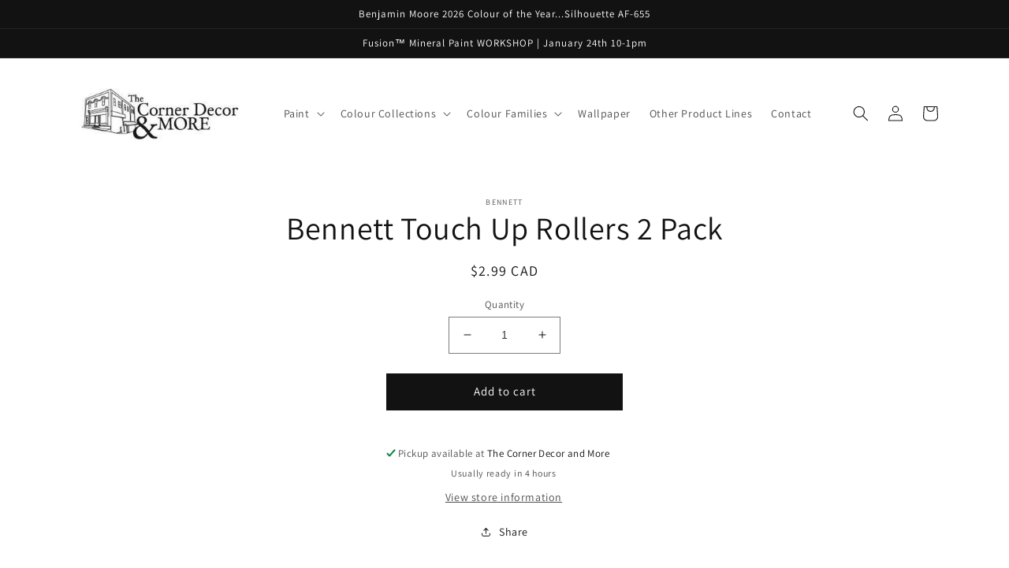

--- FILE ---
content_type: text/html; charset=utf-8
request_url: https://www.thecornerdecorandmore.com/products/bennett-touch-up-rollers-2-pack
body_size: 24574
content:
<!doctype html>
<html class="no-js" lang="en-CA">
  <head>
  <!-- Google tag (gtag.js) -->
<script async src="https://www.googletagmanager.com/gtag/js?id=G-FY4E67RHY5"></script>
<script>
  window.dataLayer = window.dataLayer || [];
  function gtag(){dataLayer.push(arguments);}
  gtag('js', new Date());

  gtag('config', 'G-FY4E67RHY5');
</script>
    <meta charset="utf-8">
    <meta http-equiv="X-UA-Compatible" content="IE=edge">
    <meta name="viewport" content="width=device-width,initial-scale=1">
    <meta name="theme-color" content="">
    <link rel="canonical" href="https://www.thecornerdecorandmore.com/products/bennett-touch-up-rollers-2-pack">
    <link rel="preconnect" href="https://cdn.shopify.com" crossorigin><link rel="icon" type="image/png" href="//www.thecornerdecorandmore.com/cdn/shop/files/benjamin-moore-favicon.png?crop=center&height=32&v=1668461246&width=32"><link rel="preconnect" href="https://fonts.shopifycdn.com" crossorigin><title>
      Bennett Touch Up Rollers 2 Pack
 &ndash; Benjamin Moore/The Corner Decor and More</title>

    
      <meta name="description" content="The Corner Decor and More in Mount Albert carries an assortment of Roller products perfect for any project, including the Bennett Touch Up Rollers 2 Pack. View Product.">
    

    

<meta property="og:site_name" content="Benjamin Moore/The Corner Decor and More">
<meta property="og:url" content="https://www.thecornerdecorandmore.com/products/bennett-touch-up-rollers-2-pack">
<meta property="og:title" content="Bennett Touch Up Rollers 2 Pack">
<meta property="og:type" content="product">
<meta property="og:description" content="The Corner Decor and More in Mount Albert carries an assortment of Roller products perfect for any project, including the Bennett Touch Up Rollers 2 Pack. View Product."><meta property="og:price:amount" content="2.99">
  <meta property="og:price:currency" content="CAD"><meta name="twitter:card" content="summary_large_image">
<meta name="twitter:title" content="Bennett Touch Up Rollers 2 Pack">
<meta name="twitter:description" content="The Corner Decor and More in Mount Albert carries an assortment of Roller products perfect for any project, including the Bennett Touch Up Rollers 2 Pack. View Product.">


    <script src="//www.thecornerdecorandmore.com/cdn/shop/t/3/assets/global.js?v=149496944046504657681699301399" defer="defer"></script>
    <script>window.performance && window.performance.mark && window.performance.mark('shopify.content_for_header.start');</script><meta id="shopify-digital-wallet" name="shopify-digital-wallet" content="/67323461945/digital_wallets/dialog">
<link rel="alternate" type="application/json+oembed" href="https://www.thecornerdecorandmore.com/products/bennett-touch-up-rollers-2-pack.oembed">
<script async="async" src="/checkouts/internal/preloads.js?locale=en-CA"></script>
<script id="shopify-features" type="application/json">{"accessToken":"f1e75b8d83e40f11a9a0a970bde4c660","betas":["rich-media-storefront-analytics"],"domain":"www.thecornerdecorandmore.com","predictiveSearch":true,"shopId":67323461945,"locale":"en"}</script>
<script>var Shopify = Shopify || {};
Shopify.shop = "thecornerdecorandmore.myshopify.com";
Shopify.locale = "en-CA";
Shopify.currency = {"active":"CAD","rate":"1.0"};
Shopify.country = "CA";
Shopify.theme = {"name":"Current Site - Dawn Theme","id":162742141241,"schema_name":"Dawn","schema_version":"7.0.1","theme_store_id":null,"role":"main"};
Shopify.theme.handle = "null";
Shopify.theme.style = {"id":null,"handle":null};
Shopify.cdnHost = "www.thecornerdecorandmore.com/cdn";
Shopify.routes = Shopify.routes || {};
Shopify.routes.root = "/";</script>
<script type="module">!function(o){(o.Shopify=o.Shopify||{}).modules=!0}(window);</script>
<script>!function(o){function n(){var o=[];function n(){o.push(Array.prototype.slice.apply(arguments))}return n.q=o,n}var t=o.Shopify=o.Shopify||{};t.loadFeatures=n(),t.autoloadFeatures=n()}(window);</script>
<script id="shop-js-analytics" type="application/json">{"pageType":"product"}</script>
<script defer="defer" async type="module" src="//www.thecornerdecorandmore.com/cdn/shopifycloud/shop-js/modules/v2/client.init-shop-cart-sync_BN7fPSNr.en.esm.js"></script>
<script defer="defer" async type="module" src="//www.thecornerdecorandmore.com/cdn/shopifycloud/shop-js/modules/v2/chunk.common_Cbph3Kss.esm.js"></script>
<script defer="defer" async type="module" src="//www.thecornerdecorandmore.com/cdn/shopifycloud/shop-js/modules/v2/chunk.modal_DKumMAJ1.esm.js"></script>
<script type="module">
  await import("//www.thecornerdecorandmore.com/cdn/shopifycloud/shop-js/modules/v2/client.init-shop-cart-sync_BN7fPSNr.en.esm.js");
await import("//www.thecornerdecorandmore.com/cdn/shopifycloud/shop-js/modules/v2/chunk.common_Cbph3Kss.esm.js");
await import("//www.thecornerdecorandmore.com/cdn/shopifycloud/shop-js/modules/v2/chunk.modal_DKumMAJ1.esm.js");

  window.Shopify.SignInWithShop?.initShopCartSync?.({"fedCMEnabled":true,"windoidEnabled":true});

</script>
<script id="__st">var __st={"a":67323461945,"offset":-18000,"reqid":"63c1c6d6-b1d1-46f6-9085-5831b5c1fda9-1769737283","pageurl":"www.thecornerdecorandmore.com\/products\/bennett-touch-up-rollers-2-pack","u":"c50c7ef187ad","p":"product","rtyp":"product","rid":8002630844729};</script>
<script>window.ShopifyPaypalV4VisibilityTracking = true;</script>
<script id="captcha-bootstrap">!function(){'use strict';const t='contact',e='account',n='new_comment',o=[[t,t],['blogs',n],['comments',n],[t,'customer']],c=[[e,'customer_login'],[e,'guest_login'],[e,'recover_customer_password'],[e,'create_customer']],r=t=>t.map((([t,e])=>`form[action*='/${t}']:not([data-nocaptcha='true']) input[name='form_type'][value='${e}']`)).join(','),a=t=>()=>t?[...document.querySelectorAll(t)].map((t=>t.form)):[];function s(){const t=[...o],e=r(t);return a(e)}const i='password',u='form_key',d=['recaptcha-v3-token','g-recaptcha-response','h-captcha-response',i],f=()=>{try{return window.sessionStorage}catch{return}},m='__shopify_v',_=t=>t.elements[u];function p(t,e,n=!1){try{const o=window.sessionStorage,c=JSON.parse(o.getItem(e)),{data:r}=function(t){const{data:e,action:n}=t;return t[m]||n?{data:e,action:n}:{data:t,action:n}}(c);for(const[e,n]of Object.entries(r))t.elements[e]&&(t.elements[e].value=n);n&&o.removeItem(e)}catch(o){console.error('form repopulation failed',{error:o})}}const l='form_type',E='cptcha';function T(t){t.dataset[E]=!0}const w=window,h=w.document,L='Shopify',v='ce_forms',y='captcha';let A=!1;((t,e)=>{const n=(g='f06e6c50-85a8-45c8-87d0-21a2b65856fe',I='https://cdn.shopify.com/shopifycloud/storefront-forms-hcaptcha/ce_storefront_forms_captcha_hcaptcha.v1.5.2.iife.js',D={infoText:'Protected by hCaptcha',privacyText:'Privacy',termsText:'Terms'},(t,e,n)=>{const o=w[L][v],c=o.bindForm;if(c)return c(t,g,e,D).then(n);var r;o.q.push([[t,g,e,D],n]),r=I,A||(h.body.append(Object.assign(h.createElement('script'),{id:'captcha-provider',async:!0,src:r})),A=!0)});var g,I,D;w[L]=w[L]||{},w[L][v]=w[L][v]||{},w[L][v].q=[],w[L][y]=w[L][y]||{},w[L][y].protect=function(t,e){n(t,void 0,e),T(t)},Object.freeze(w[L][y]),function(t,e,n,w,h,L){const[v,y,A,g]=function(t,e,n){const i=e?o:[],u=t?c:[],d=[...i,...u],f=r(d),m=r(i),_=r(d.filter((([t,e])=>n.includes(e))));return[a(f),a(m),a(_),s()]}(w,h,L),I=t=>{const e=t.target;return e instanceof HTMLFormElement?e:e&&e.form},D=t=>v().includes(t);t.addEventListener('submit',(t=>{const e=I(t);if(!e)return;const n=D(e)&&!e.dataset.hcaptchaBound&&!e.dataset.recaptchaBound,o=_(e),c=g().includes(e)&&(!o||!o.value);(n||c)&&t.preventDefault(),c&&!n&&(function(t){try{if(!f())return;!function(t){const e=f();if(!e)return;const n=_(t);if(!n)return;const o=n.value;o&&e.removeItem(o)}(t);const e=Array.from(Array(32),(()=>Math.random().toString(36)[2])).join('');!function(t,e){_(t)||t.append(Object.assign(document.createElement('input'),{type:'hidden',name:u})),t.elements[u].value=e}(t,e),function(t,e){const n=f();if(!n)return;const o=[...t.querySelectorAll(`input[type='${i}']`)].map((({name:t})=>t)),c=[...d,...o],r={};for(const[a,s]of new FormData(t).entries())c.includes(a)||(r[a]=s);n.setItem(e,JSON.stringify({[m]:1,action:t.action,data:r}))}(t,e)}catch(e){console.error('failed to persist form',e)}}(e),e.submit())}));const S=(t,e)=>{t&&!t.dataset[E]&&(n(t,e.some((e=>e===t))),T(t))};for(const o of['focusin','change'])t.addEventListener(o,(t=>{const e=I(t);D(e)&&S(e,y())}));const B=e.get('form_key'),M=e.get(l),P=B&&M;t.addEventListener('DOMContentLoaded',(()=>{const t=y();if(P)for(const e of t)e.elements[l].value===M&&p(e,B);[...new Set([...A(),...v().filter((t=>'true'===t.dataset.shopifyCaptcha))])].forEach((e=>S(e,t)))}))}(h,new URLSearchParams(w.location.search),n,t,e,['guest_login'])})(!0,!0)}();</script>
<script integrity="sha256-4kQ18oKyAcykRKYeNunJcIwy7WH5gtpwJnB7kiuLZ1E=" data-source-attribution="shopify.loadfeatures" defer="defer" src="//www.thecornerdecorandmore.com/cdn/shopifycloud/storefront/assets/storefront/load_feature-a0a9edcb.js" crossorigin="anonymous"></script>
<script data-source-attribution="shopify.dynamic_checkout.dynamic.init">var Shopify=Shopify||{};Shopify.PaymentButton=Shopify.PaymentButton||{isStorefrontPortableWallets:!0,init:function(){window.Shopify.PaymentButton.init=function(){};var t=document.createElement("script");t.src="https://www.thecornerdecorandmore.com/cdn/shopifycloud/portable-wallets/latest/portable-wallets.en.js",t.type="module",document.head.appendChild(t)}};
</script>
<script data-source-attribution="shopify.dynamic_checkout.buyer_consent">
  function portableWalletsHideBuyerConsent(e){var t=document.getElementById("shopify-buyer-consent"),n=document.getElementById("shopify-subscription-policy-button");t&&n&&(t.classList.add("hidden"),t.setAttribute("aria-hidden","true"),n.removeEventListener("click",e))}function portableWalletsShowBuyerConsent(e){var t=document.getElementById("shopify-buyer-consent"),n=document.getElementById("shopify-subscription-policy-button");t&&n&&(t.classList.remove("hidden"),t.removeAttribute("aria-hidden"),n.addEventListener("click",e))}window.Shopify?.PaymentButton&&(window.Shopify.PaymentButton.hideBuyerConsent=portableWalletsHideBuyerConsent,window.Shopify.PaymentButton.showBuyerConsent=portableWalletsShowBuyerConsent);
</script>
<script data-source-attribution="shopify.dynamic_checkout.cart.bootstrap">document.addEventListener("DOMContentLoaded",(function(){function t(){return document.querySelector("shopify-accelerated-checkout-cart, shopify-accelerated-checkout")}if(t())Shopify.PaymentButton.init();else{new MutationObserver((function(e,n){t()&&(Shopify.PaymentButton.init(),n.disconnect())})).observe(document.body,{childList:!0,subtree:!0})}}));
</script>
<script id="sections-script" data-sections="header,footer" defer="defer" src="//www.thecornerdecorandmore.com/cdn/shop/t/3/compiled_assets/scripts.js?v=163"></script>
<script>window.performance && window.performance.mark && window.performance.mark('shopify.content_for_header.end');</script>


    <style data-shopify>
      @font-face {
  font-family: Assistant;
  font-weight: 400;
  font-style: normal;
  font-display: swap;
  src: url("//www.thecornerdecorandmore.com/cdn/fonts/assistant/assistant_n4.9120912a469cad1cc292572851508ca49d12e768.woff2") format("woff2"),
       url("//www.thecornerdecorandmore.com/cdn/fonts/assistant/assistant_n4.6e9875ce64e0fefcd3f4446b7ec9036b3ddd2985.woff") format("woff");
}

      @font-face {
  font-family: Assistant;
  font-weight: 700;
  font-style: normal;
  font-display: swap;
  src: url("//www.thecornerdecorandmore.com/cdn/fonts/assistant/assistant_n7.bf44452348ec8b8efa3aa3068825305886b1c83c.woff2") format("woff2"),
       url("//www.thecornerdecorandmore.com/cdn/fonts/assistant/assistant_n7.0c887fee83f6b3bda822f1150b912c72da0f7b64.woff") format("woff");
}

      
      
      @font-face {
  font-family: Assistant;
  font-weight: 400;
  font-style: normal;
  font-display: swap;
  src: url("//www.thecornerdecorandmore.com/cdn/fonts/assistant/assistant_n4.9120912a469cad1cc292572851508ca49d12e768.woff2") format("woff2"),
       url("//www.thecornerdecorandmore.com/cdn/fonts/assistant/assistant_n4.6e9875ce64e0fefcd3f4446b7ec9036b3ddd2985.woff") format("woff");
}


      :root {
        --font-body-family: Assistant, sans-serif;
        --font-body-style: normal;
        --font-body-weight: 400;
        --font-body-weight-bold: 700;

        --font-heading-family: Assistant, sans-serif;
        --font-heading-style: normal;
        --font-heading-weight: 400;

        --font-body-scale: 1.0;
        --font-heading-scale: 1.0;

        --color-base-text: 18, 18, 18;
        --color-shadow: 18, 18, 18;
        --color-base-background-1: 255, 255, 255;
        --color-base-background-2: 243, 243, 243;
        --color-base-solid-button-labels: 255, 255, 255;
        --color-base-outline-button-labels: 18, 18, 18;
        --color-base-accent-1: 18, 18, 18;
        --color-base-accent-2: 51, 79, 180;
        --payment-terms-background-color: #ffffff;

        --gradient-base-background-1: #ffffff;
        --gradient-base-background-2: #f3f3f3;
        --gradient-base-accent-1: #121212;
        --gradient-base-accent-2: #334fb4;

        --media-padding: px;
        --media-border-opacity: 0.05;
        --media-border-width: 1px;
        --media-radius: 0px;
        --media-shadow-opacity: 0.0;
        --media-shadow-horizontal-offset: 0px;
        --media-shadow-vertical-offset: 2px;
        --media-shadow-blur-radius: 5px;
        --media-shadow-visible: 0;

        --page-width: 120rem;
        --page-width-margin: 0rem;

        --product-card-image-padding: 0.0rem;
        --product-card-corner-radius: 0.0rem;
        --product-card-text-alignment: left;
        --product-card-border-width: 0.0rem;
        --product-card-border-opacity: 0.1;
        --product-card-shadow-opacity: 0.0;
        --product-card-shadow-visible: 0;
        --product-card-shadow-horizontal-offset: 0.0rem;
        --product-card-shadow-vertical-offset: 0.4rem;
        --product-card-shadow-blur-radius: 0.5rem;

        --collection-card-image-padding: 0.0rem;
        --collection-card-corner-radius: 0.0rem;
        --collection-card-text-alignment: left;
        --collection-card-border-width: 0.0rem;
        --collection-card-border-opacity: 0.0;
        --collection-card-shadow-opacity: 0.1;
        --collection-card-shadow-visible: 1;
        --collection-card-shadow-horizontal-offset: 0.0rem;
        --collection-card-shadow-vertical-offset: 0.0rem;
        --collection-card-shadow-blur-radius: 0.0rem;

        --blog-card-image-padding: 0.0rem;
        --blog-card-corner-radius: 0.0rem;
        --blog-card-text-alignment: left;
        --blog-card-border-width: 0.0rem;
        --blog-card-border-opacity: 0.0;
        --blog-card-shadow-opacity: 0.1;
        --blog-card-shadow-visible: 1;
        --blog-card-shadow-horizontal-offset: 0.0rem;
        --blog-card-shadow-vertical-offset: 0.0rem;
        --blog-card-shadow-blur-radius: 0.0rem;

        --badge-corner-radius: 4.0rem;

        --popup-border-width: 1px;
        --popup-border-opacity: 0.1;
        --popup-corner-radius: 0px;
        --popup-shadow-opacity: 0.0;
        --popup-shadow-horizontal-offset: 0px;
        --popup-shadow-vertical-offset: 4px;
        --popup-shadow-blur-radius: 5px;

        --drawer-border-width: 1px;
        --drawer-border-opacity: 0.1;
        --drawer-shadow-opacity: 0.0;
        --drawer-shadow-horizontal-offset: 0px;
        --drawer-shadow-vertical-offset: 4px;
        --drawer-shadow-blur-radius: 5px;

        --spacing-sections-desktop: 0px;
        --spacing-sections-mobile: 0px;

        --grid-desktop-vertical-spacing: 8px;
        --grid-desktop-horizontal-spacing: 8px;
        --grid-mobile-vertical-spacing: 4px;
        --grid-mobile-horizontal-spacing: 4px;

        --text-boxes-border-opacity: 0.1;
        --text-boxes-border-width: 0px;
        --text-boxes-radius: 0px;
        --text-boxes-shadow-opacity: 0.0;
        --text-boxes-shadow-visible: 0;
        --text-boxes-shadow-horizontal-offset: 0px;
        --text-boxes-shadow-vertical-offset: 4px;
        --text-boxes-shadow-blur-radius: 5px;

        --buttons-radius: 0px;
        --buttons-radius-outset: 0px;
        --buttons-border-width: 1px;
        --buttons-border-opacity: 1.0;
        --buttons-shadow-opacity: 0.0;
        --buttons-shadow-visible: 0;
        --buttons-shadow-horizontal-offset: 0px;
        --buttons-shadow-vertical-offset: 4px;
        --buttons-shadow-blur-radius: 5px;
        --buttons-border-offset: 0px;

        --inputs-radius: 0px;
        --inputs-border-width: 1px;
        --inputs-border-opacity: 0.55;
        --inputs-shadow-opacity: 0.0;
        --inputs-shadow-horizontal-offset: 0px;
        --inputs-margin-offset: 0px;
        --inputs-shadow-vertical-offset: 4px;
        --inputs-shadow-blur-radius: 5px;
        --inputs-radius-outset: 0px;

        --variant-pills-radius: 40px;
        --variant-pills-border-width: 1px;
        --variant-pills-border-opacity: 0.55;
        --variant-pills-shadow-opacity: 0.0;
        --variant-pills-shadow-horizontal-offset: 0px;
        --variant-pills-shadow-vertical-offset: 4px;
        --variant-pills-shadow-blur-radius: 5px;
      }

      *,
      *::before,
      *::after {
        box-sizing: inherit;
      }

      html {
        box-sizing: border-box;
        font-size: calc(var(--font-body-scale) * 62.5%);
        height: 100%;
      }

      body {
        display: grid;
        grid-template-rows: auto auto 1fr auto;
        grid-template-columns: 100%;
        min-height: 100%;
        margin: 0;
        font-size: 1.5rem;
        letter-spacing: 0.06rem;
        line-height: calc(1 + 0.8 / var(--font-body-scale));
        font-family: var(--font-body-family);
        font-style: var(--font-body-style);
        font-weight: var(--font-body-weight);
      }

      @media screen and (min-width: 750px) {
        body {
          font-size: 1.6rem;
        }
      }
    </style>

    <link href="//www.thecornerdecorandmore.com/cdn/shop/t/3/assets/base.css?v=84281181726320279921744730056" rel="stylesheet" type="text/css" media="all" />
<link rel="preload" as="font" href="//www.thecornerdecorandmore.com/cdn/fonts/assistant/assistant_n4.9120912a469cad1cc292572851508ca49d12e768.woff2" type="font/woff2" crossorigin><link rel="preload" as="font" href="//www.thecornerdecorandmore.com/cdn/fonts/assistant/assistant_n4.9120912a469cad1cc292572851508ca49d12e768.woff2" type="font/woff2" crossorigin><link rel="stylesheet" href="//www.thecornerdecorandmore.com/cdn/shop/t/3/assets/component-predictive-search.css?v=83512081251802922551699301399" media="print" onload="this.media='all'"><script>document.documentElement.className = document.documentElement.className.replace('no-js', 'js');
    if (Shopify.designMode) {
      document.documentElement.classList.add('shopify-design-mode');
    }
    </script>
  <link href="https://cdn.shopify.com/extensions/30ac50d9-3e28-47a9-b7c9-168537cfc503/magical-related-products-1/assets/magical-related-products.css" rel="stylesheet" type="text/css" media="all">
<script src="https://cdn.shopify.com/extensions/019ab6a1-508d-7b75-868a-a2e3da3e7a3d/paint-color-picker-18/assets/magical-color-variants.js" type="text/javascript" defer="defer"></script>
<link href="https://cdn.shopify.com/extensions/019ab6a1-508d-7b75-868a-a2e3da3e7a3d/paint-color-picker-18/assets/magical-color-variants.css" rel="stylesheet" type="text/css" media="all">
<link href="https://cdn.shopify.com/extensions/019ab6a1-508d-7b75-868a-a2e3da3e7a3d/paint-color-picker-18/assets/magical-tintable-products.css" rel="stylesheet" type="text/css" media="all">
<script src="https://cdn.shopify.com/extensions/4b7a4b6d-f7c0-4544-afc6-cd51b8019571/free-notification-bar-messages-1/assets/magical-messages.js" type="text/javascript" defer="defer"></script>
<link href="https://cdn.shopify.com/extensions/4b7a4b6d-f7c0-4544-afc6-cd51b8019571/free-notification-bar-messages-1/assets/magical-messages.css" rel="stylesheet" type="text/css" media="all">
<link href="https://monorail-edge.shopifysvc.com" rel="dns-prefetch">
<script>(function(){if ("sendBeacon" in navigator && "performance" in window) {try {var session_token_from_headers = performance.getEntriesByType('navigation')[0].serverTiming.find(x => x.name == '_s').description;} catch {var session_token_from_headers = undefined;}var session_cookie_matches = document.cookie.match(/_shopify_s=([^;]*)/);var session_token_from_cookie = session_cookie_matches && session_cookie_matches.length === 2 ? session_cookie_matches[1] : "";var session_token = session_token_from_headers || session_token_from_cookie || "";function handle_abandonment_event(e) {var entries = performance.getEntries().filter(function(entry) {return /monorail-edge.shopifysvc.com/.test(entry.name);});if (!window.abandonment_tracked && entries.length === 0) {window.abandonment_tracked = true;var currentMs = Date.now();var navigation_start = performance.timing.navigationStart;var payload = {shop_id: 67323461945,url: window.location.href,navigation_start,duration: currentMs - navigation_start,session_token,page_type: "product"};window.navigator.sendBeacon("https://monorail-edge.shopifysvc.com/v1/produce", JSON.stringify({schema_id: "online_store_buyer_site_abandonment/1.1",payload: payload,metadata: {event_created_at_ms: currentMs,event_sent_at_ms: currentMs}}));}}window.addEventListener('pagehide', handle_abandonment_event);}}());</script>
<script id="web-pixels-manager-setup">(function e(e,d,r,n,o){if(void 0===o&&(o={}),!Boolean(null===(a=null===(i=window.Shopify)||void 0===i?void 0:i.analytics)||void 0===a?void 0:a.replayQueue)){var i,a;window.Shopify=window.Shopify||{};var t=window.Shopify;t.analytics=t.analytics||{};var s=t.analytics;s.replayQueue=[],s.publish=function(e,d,r){return s.replayQueue.push([e,d,r]),!0};try{self.performance.mark("wpm:start")}catch(e){}var l=function(){var e={modern:/Edge?\/(1{2}[4-9]|1[2-9]\d|[2-9]\d{2}|\d{4,})\.\d+(\.\d+|)|Firefox\/(1{2}[4-9]|1[2-9]\d|[2-9]\d{2}|\d{4,})\.\d+(\.\d+|)|Chrom(ium|e)\/(9{2}|\d{3,})\.\d+(\.\d+|)|(Maci|X1{2}).+ Version\/(15\.\d+|(1[6-9]|[2-9]\d|\d{3,})\.\d+)([,.]\d+|)( \(\w+\)|)( Mobile\/\w+|) Safari\/|Chrome.+OPR\/(9{2}|\d{3,})\.\d+\.\d+|(CPU[ +]OS|iPhone[ +]OS|CPU[ +]iPhone|CPU IPhone OS|CPU iPad OS)[ +]+(15[._]\d+|(1[6-9]|[2-9]\d|\d{3,})[._]\d+)([._]\d+|)|Android:?[ /-](13[3-9]|1[4-9]\d|[2-9]\d{2}|\d{4,})(\.\d+|)(\.\d+|)|Android.+Firefox\/(13[5-9]|1[4-9]\d|[2-9]\d{2}|\d{4,})\.\d+(\.\d+|)|Android.+Chrom(ium|e)\/(13[3-9]|1[4-9]\d|[2-9]\d{2}|\d{4,})\.\d+(\.\d+|)|SamsungBrowser\/([2-9]\d|\d{3,})\.\d+/,legacy:/Edge?\/(1[6-9]|[2-9]\d|\d{3,})\.\d+(\.\d+|)|Firefox\/(5[4-9]|[6-9]\d|\d{3,})\.\d+(\.\d+|)|Chrom(ium|e)\/(5[1-9]|[6-9]\d|\d{3,})\.\d+(\.\d+|)([\d.]+$|.*Safari\/(?![\d.]+ Edge\/[\d.]+$))|(Maci|X1{2}).+ Version\/(10\.\d+|(1[1-9]|[2-9]\d|\d{3,})\.\d+)([,.]\d+|)( \(\w+\)|)( Mobile\/\w+|) Safari\/|Chrome.+OPR\/(3[89]|[4-9]\d|\d{3,})\.\d+\.\d+|(CPU[ +]OS|iPhone[ +]OS|CPU[ +]iPhone|CPU IPhone OS|CPU iPad OS)[ +]+(10[._]\d+|(1[1-9]|[2-9]\d|\d{3,})[._]\d+)([._]\d+|)|Android:?[ /-](13[3-9]|1[4-9]\d|[2-9]\d{2}|\d{4,})(\.\d+|)(\.\d+|)|Mobile Safari.+OPR\/([89]\d|\d{3,})\.\d+\.\d+|Android.+Firefox\/(13[5-9]|1[4-9]\d|[2-9]\d{2}|\d{4,})\.\d+(\.\d+|)|Android.+Chrom(ium|e)\/(13[3-9]|1[4-9]\d|[2-9]\d{2}|\d{4,})\.\d+(\.\d+|)|Android.+(UC? ?Browser|UCWEB|U3)[ /]?(15\.([5-9]|\d{2,})|(1[6-9]|[2-9]\d|\d{3,})\.\d+)\.\d+|SamsungBrowser\/(5\.\d+|([6-9]|\d{2,})\.\d+)|Android.+MQ{2}Browser\/(14(\.(9|\d{2,})|)|(1[5-9]|[2-9]\d|\d{3,})(\.\d+|))(\.\d+|)|K[Aa][Ii]OS\/(3\.\d+|([4-9]|\d{2,})\.\d+)(\.\d+|)/},d=e.modern,r=e.legacy,n=navigator.userAgent;return n.match(d)?"modern":n.match(r)?"legacy":"unknown"}(),u="modern"===l?"modern":"legacy",c=(null!=n?n:{modern:"",legacy:""})[u],f=function(e){return[e.baseUrl,"/wpm","/b",e.hashVersion,"modern"===e.buildTarget?"m":"l",".js"].join("")}({baseUrl:d,hashVersion:r,buildTarget:u}),m=function(e){var d=e.version,r=e.bundleTarget,n=e.surface,o=e.pageUrl,i=e.monorailEndpoint;return{emit:function(e){var a=e.status,t=e.errorMsg,s=(new Date).getTime(),l=JSON.stringify({metadata:{event_sent_at_ms:s},events:[{schema_id:"web_pixels_manager_load/3.1",payload:{version:d,bundle_target:r,page_url:o,status:a,surface:n,error_msg:t},metadata:{event_created_at_ms:s}}]});if(!i)return console&&console.warn&&console.warn("[Web Pixels Manager] No Monorail endpoint provided, skipping logging."),!1;try{return self.navigator.sendBeacon.bind(self.navigator)(i,l)}catch(e){}var u=new XMLHttpRequest;try{return u.open("POST",i,!0),u.setRequestHeader("Content-Type","text/plain"),u.send(l),!0}catch(e){return console&&console.warn&&console.warn("[Web Pixels Manager] Got an unhandled error while logging to Monorail."),!1}}}}({version:r,bundleTarget:l,surface:e.surface,pageUrl:self.location.href,monorailEndpoint:e.monorailEndpoint});try{o.browserTarget=l,function(e){var d=e.src,r=e.async,n=void 0===r||r,o=e.onload,i=e.onerror,a=e.sri,t=e.scriptDataAttributes,s=void 0===t?{}:t,l=document.createElement("script"),u=document.querySelector("head"),c=document.querySelector("body");if(l.async=n,l.src=d,a&&(l.integrity=a,l.crossOrigin="anonymous"),s)for(var f in s)if(Object.prototype.hasOwnProperty.call(s,f))try{l.dataset[f]=s[f]}catch(e){}if(o&&l.addEventListener("load",o),i&&l.addEventListener("error",i),u)u.appendChild(l);else{if(!c)throw new Error("Did not find a head or body element to append the script");c.appendChild(l)}}({src:f,async:!0,onload:function(){if(!function(){var e,d;return Boolean(null===(d=null===(e=window.Shopify)||void 0===e?void 0:e.analytics)||void 0===d?void 0:d.initialized)}()){var d=window.webPixelsManager.init(e)||void 0;if(d){var r=window.Shopify.analytics;r.replayQueue.forEach((function(e){var r=e[0],n=e[1],o=e[2];d.publishCustomEvent(r,n,o)})),r.replayQueue=[],r.publish=d.publishCustomEvent,r.visitor=d.visitor,r.initialized=!0}}},onerror:function(){return m.emit({status:"failed",errorMsg:"".concat(f," has failed to load")})},sri:function(e){var d=/^sha384-[A-Za-z0-9+/=]+$/;return"string"==typeof e&&d.test(e)}(c)?c:"",scriptDataAttributes:o}),m.emit({status:"loading"})}catch(e){m.emit({status:"failed",errorMsg:(null==e?void 0:e.message)||"Unknown error"})}}})({shopId: 67323461945,storefrontBaseUrl: "https://www.thecornerdecorandmore.com",extensionsBaseUrl: "https://extensions.shopifycdn.com/cdn/shopifycloud/web-pixels-manager",monorailEndpoint: "https://monorail-edge.shopifysvc.com/unstable/produce_batch",surface: "storefront-renderer",enabledBetaFlags: ["2dca8a86"],webPixelsConfigList: [{"id":"153616697","eventPayloadVersion":"v1","runtimeContext":"LAX","scriptVersion":"1","type":"CUSTOM","privacyPurposes":["ANALYTICS"],"name":"Google Analytics tag (migrated)"},{"id":"shopify-app-pixel","configuration":"{}","eventPayloadVersion":"v1","runtimeContext":"STRICT","scriptVersion":"0450","apiClientId":"shopify-pixel","type":"APP","privacyPurposes":["ANALYTICS","MARKETING"]},{"id":"shopify-custom-pixel","eventPayloadVersion":"v1","runtimeContext":"LAX","scriptVersion":"0450","apiClientId":"shopify-pixel","type":"CUSTOM","privacyPurposes":["ANALYTICS","MARKETING"]}],isMerchantRequest: false,initData: {"shop":{"name":"Benjamin Moore\/The Corner Decor and More","paymentSettings":{"currencyCode":"CAD"},"myshopifyDomain":"thecornerdecorandmore.myshopify.com","countryCode":"CA","storefrontUrl":"https:\/\/www.thecornerdecorandmore.com"},"customer":null,"cart":null,"checkout":null,"productVariants":[{"price":{"amount":2.99,"currencyCode":"CAD"},"product":{"title":"Bennett Touch Up Rollers 2 Pack","vendor":"Bennett","id":"8002630844729","untranslatedTitle":"Bennett Touch Up Rollers 2 Pack","url":"\/products\/bennett-touch-up-rollers-2-pack","type":"Roller"},"id":"43907426615609","image":null,"sku":"8JR P RFL","title":"Default Title","untranslatedTitle":"Default Title"}],"purchasingCompany":null},},"https://www.thecornerdecorandmore.com/cdn","1d2a099fw23dfb22ep557258f5m7a2edbae",{"modern":"","legacy":""},{"shopId":"67323461945","storefrontBaseUrl":"https:\/\/www.thecornerdecorandmore.com","extensionBaseUrl":"https:\/\/extensions.shopifycdn.com\/cdn\/shopifycloud\/web-pixels-manager","surface":"storefront-renderer","enabledBetaFlags":"[\"2dca8a86\"]","isMerchantRequest":"false","hashVersion":"1d2a099fw23dfb22ep557258f5m7a2edbae","publish":"custom","events":"[[\"page_viewed\",{}],[\"product_viewed\",{\"productVariant\":{\"price\":{\"amount\":2.99,\"currencyCode\":\"CAD\"},\"product\":{\"title\":\"Bennett Touch Up Rollers 2 Pack\",\"vendor\":\"Bennett\",\"id\":\"8002630844729\",\"untranslatedTitle\":\"Bennett Touch Up Rollers 2 Pack\",\"url\":\"\/products\/bennett-touch-up-rollers-2-pack\",\"type\":\"Roller\"},\"id\":\"43907426615609\",\"image\":null,\"sku\":\"8JR P RFL\",\"title\":\"Default Title\",\"untranslatedTitle\":\"Default Title\"}}]]"});</script><script>
  window.ShopifyAnalytics = window.ShopifyAnalytics || {};
  window.ShopifyAnalytics.meta = window.ShopifyAnalytics.meta || {};
  window.ShopifyAnalytics.meta.currency = 'CAD';
  var meta = {"product":{"id":8002630844729,"gid":"gid:\/\/shopify\/Product\/8002630844729","vendor":"Bennett","type":"Roller","handle":"bennett-touch-up-rollers-2-pack","variants":[{"id":43907426615609,"price":299,"name":"Bennett Touch Up Rollers 2 Pack","public_title":null,"sku":"8JR P RFL"}],"remote":false},"page":{"pageType":"product","resourceType":"product","resourceId":8002630844729,"requestId":"63c1c6d6-b1d1-46f6-9085-5831b5c1fda9-1769737283"}};
  for (var attr in meta) {
    window.ShopifyAnalytics.meta[attr] = meta[attr];
  }
</script>
<script class="analytics">
  (function () {
    var customDocumentWrite = function(content) {
      var jquery = null;

      if (window.jQuery) {
        jquery = window.jQuery;
      } else if (window.Checkout && window.Checkout.$) {
        jquery = window.Checkout.$;
      }

      if (jquery) {
        jquery('body').append(content);
      }
    };

    var hasLoggedConversion = function(token) {
      if (token) {
        return document.cookie.indexOf('loggedConversion=' + token) !== -1;
      }
      return false;
    }

    var setCookieIfConversion = function(token) {
      if (token) {
        var twoMonthsFromNow = new Date(Date.now());
        twoMonthsFromNow.setMonth(twoMonthsFromNow.getMonth() + 2);

        document.cookie = 'loggedConversion=' + token + '; expires=' + twoMonthsFromNow;
      }
    }

    var trekkie = window.ShopifyAnalytics.lib = window.trekkie = window.trekkie || [];
    if (trekkie.integrations) {
      return;
    }
    trekkie.methods = [
      'identify',
      'page',
      'ready',
      'track',
      'trackForm',
      'trackLink'
    ];
    trekkie.factory = function(method) {
      return function() {
        var args = Array.prototype.slice.call(arguments);
        args.unshift(method);
        trekkie.push(args);
        return trekkie;
      };
    };
    for (var i = 0; i < trekkie.methods.length; i++) {
      var key = trekkie.methods[i];
      trekkie[key] = trekkie.factory(key);
    }
    trekkie.load = function(config) {
      trekkie.config = config || {};
      trekkie.config.initialDocumentCookie = document.cookie;
      var first = document.getElementsByTagName('script')[0];
      var script = document.createElement('script');
      script.type = 'text/javascript';
      script.onerror = function(e) {
        var scriptFallback = document.createElement('script');
        scriptFallback.type = 'text/javascript';
        scriptFallback.onerror = function(error) {
                var Monorail = {
      produce: function produce(monorailDomain, schemaId, payload) {
        var currentMs = new Date().getTime();
        var event = {
          schema_id: schemaId,
          payload: payload,
          metadata: {
            event_created_at_ms: currentMs,
            event_sent_at_ms: currentMs
          }
        };
        return Monorail.sendRequest("https://" + monorailDomain + "/v1/produce", JSON.stringify(event));
      },
      sendRequest: function sendRequest(endpointUrl, payload) {
        // Try the sendBeacon API
        if (window && window.navigator && typeof window.navigator.sendBeacon === 'function' && typeof window.Blob === 'function' && !Monorail.isIos12()) {
          var blobData = new window.Blob([payload], {
            type: 'text/plain'
          });

          if (window.navigator.sendBeacon(endpointUrl, blobData)) {
            return true;
          } // sendBeacon was not successful

        } // XHR beacon

        var xhr = new XMLHttpRequest();

        try {
          xhr.open('POST', endpointUrl);
          xhr.setRequestHeader('Content-Type', 'text/plain');
          xhr.send(payload);
        } catch (e) {
          console.log(e);
        }

        return false;
      },
      isIos12: function isIos12() {
        return window.navigator.userAgent.lastIndexOf('iPhone; CPU iPhone OS 12_') !== -1 || window.navigator.userAgent.lastIndexOf('iPad; CPU OS 12_') !== -1;
      }
    };
    Monorail.produce('monorail-edge.shopifysvc.com',
      'trekkie_storefront_load_errors/1.1',
      {shop_id: 67323461945,
      theme_id: 162742141241,
      app_name: "storefront",
      context_url: window.location.href,
      source_url: "//www.thecornerdecorandmore.com/cdn/s/trekkie.storefront.c59ea00e0474b293ae6629561379568a2d7c4bba.min.js"});

        };
        scriptFallback.async = true;
        scriptFallback.src = '//www.thecornerdecorandmore.com/cdn/s/trekkie.storefront.c59ea00e0474b293ae6629561379568a2d7c4bba.min.js';
        first.parentNode.insertBefore(scriptFallback, first);
      };
      script.async = true;
      script.src = '//www.thecornerdecorandmore.com/cdn/s/trekkie.storefront.c59ea00e0474b293ae6629561379568a2d7c4bba.min.js';
      first.parentNode.insertBefore(script, first);
    };
    trekkie.load(
      {"Trekkie":{"appName":"storefront","development":false,"defaultAttributes":{"shopId":67323461945,"isMerchantRequest":null,"themeId":162742141241,"themeCityHash":"18246400093608540590","contentLanguage":"en-CA","currency":"CAD","eventMetadataId":"47689c10-7314-4f2e-83ef-7217d245899d"},"isServerSideCookieWritingEnabled":true,"monorailRegion":"shop_domain","enabledBetaFlags":["65f19447","b5387b81"]},"Session Attribution":{},"S2S":{"facebookCapiEnabled":false,"source":"trekkie-storefront-renderer","apiClientId":580111}}
    );

    var loaded = false;
    trekkie.ready(function() {
      if (loaded) return;
      loaded = true;

      window.ShopifyAnalytics.lib = window.trekkie;

      var originalDocumentWrite = document.write;
      document.write = customDocumentWrite;
      try { window.ShopifyAnalytics.merchantGoogleAnalytics.call(this); } catch(error) {};
      document.write = originalDocumentWrite;

      window.ShopifyAnalytics.lib.page(null,{"pageType":"product","resourceType":"product","resourceId":8002630844729,"requestId":"63c1c6d6-b1d1-46f6-9085-5831b5c1fda9-1769737283","shopifyEmitted":true});

      var match = window.location.pathname.match(/checkouts\/(.+)\/(thank_you|post_purchase)/)
      var token = match? match[1]: undefined;
      if (!hasLoggedConversion(token)) {
        setCookieIfConversion(token);
        window.ShopifyAnalytics.lib.track("Viewed Product",{"currency":"CAD","variantId":43907426615609,"productId":8002630844729,"productGid":"gid:\/\/shopify\/Product\/8002630844729","name":"Bennett Touch Up Rollers 2 Pack","price":"2.99","sku":"8JR P RFL","brand":"Bennett","variant":null,"category":"Roller","nonInteraction":true,"remote":false},undefined,undefined,{"shopifyEmitted":true});
      window.ShopifyAnalytics.lib.track("monorail:\/\/trekkie_storefront_viewed_product\/1.1",{"currency":"CAD","variantId":43907426615609,"productId":8002630844729,"productGid":"gid:\/\/shopify\/Product\/8002630844729","name":"Bennett Touch Up Rollers 2 Pack","price":"2.99","sku":"8JR P RFL","brand":"Bennett","variant":null,"category":"Roller","nonInteraction":true,"remote":false,"referer":"https:\/\/www.thecornerdecorandmore.com\/products\/bennett-touch-up-rollers-2-pack"});
      }
    });


        var eventsListenerScript = document.createElement('script');
        eventsListenerScript.async = true;
        eventsListenerScript.src = "//www.thecornerdecorandmore.com/cdn/shopifycloud/storefront/assets/shop_events_listener-3da45d37.js";
        document.getElementsByTagName('head')[0].appendChild(eventsListenerScript);

})();</script>
  <script>
  if (!window.ga || (window.ga && typeof window.ga !== 'function')) {
    window.ga = function ga() {
      (window.ga.q = window.ga.q || []).push(arguments);
      if (window.Shopify && window.Shopify.analytics && typeof window.Shopify.analytics.publish === 'function') {
        window.Shopify.analytics.publish("ga_stub_called", {}, {sendTo: "google_osp_migration"});
      }
      console.error("Shopify's Google Analytics stub called with:", Array.from(arguments), "\nSee https://help.shopify.com/manual/promoting-marketing/pixels/pixel-migration#google for more information.");
    };
    if (window.Shopify && window.Shopify.analytics && typeof window.Shopify.analytics.publish === 'function') {
      window.Shopify.analytics.publish("ga_stub_initialized", {}, {sendTo: "google_osp_migration"});
    }
  }
</script>
<script
  defer
  src="https://www.thecornerdecorandmore.com/cdn/shopifycloud/perf-kit/shopify-perf-kit-3.1.0.min.js"
  data-application="storefront-renderer"
  data-shop-id="67323461945"
  data-render-region="gcp-us-central1"
  data-page-type="product"
  data-theme-instance-id="162742141241"
  data-theme-name="Dawn"
  data-theme-version="7.0.1"
  data-monorail-region="shop_domain"
  data-resource-timing-sampling-rate="10"
  data-shs="true"
  data-shs-beacon="true"
  data-shs-export-with-fetch="true"
  data-shs-logs-sample-rate="1"
  data-shs-beacon-endpoint="https://www.thecornerdecorandmore.com/api/collect"
></script>
</head>

  <body class="gradient">
    <a class="skip-to-content-link button visually-hidden" href="#MainContent">
      Skip to content
    </a><div id="shopify-section-announcement-bar" class="shopify-section"><div class="announcement-bar color-accent-1 gradient" role="region" aria-label="Announcement" ><div class="page-width">
                <p class="announcement-bar__message center h5">
                  Benjamin Moore 2026 Colour of the Year...Silhouette AF-655
</p>
              </div></div><div class="announcement-bar color-accent-1 gradient" role="region" aria-label="Announcement" ><div class="page-width">
                <p class="announcement-bar__message center h5">
                  Fusion™ Mineral Paint WORKSHOP | January 24th 10-1pm
</p>
              </div></div>
</div>
    <div id="shopify-section-header" class="shopify-section section-header"><link rel="stylesheet" href="//www.thecornerdecorandmore.com/cdn/shop/t/3/assets/component-list-menu.css?v=151968516119678728991699301399" media="print" onload="this.media='all'">
<link rel="stylesheet" href="//www.thecornerdecorandmore.com/cdn/shop/t/3/assets/component-search.css?v=96455689198851321781699301399" media="print" onload="this.media='all'">
<link rel="stylesheet" href="//www.thecornerdecorandmore.com/cdn/shop/t/3/assets/component-menu-drawer.css?v=182311192829367774911699301399" media="print" onload="this.media='all'">
<link rel="stylesheet" href="//www.thecornerdecorandmore.com/cdn/shop/t/3/assets/component-cart-notification.css?v=183358051719344305851699301399" media="print" onload="this.media='all'">
<link rel="stylesheet" href="//www.thecornerdecorandmore.com/cdn/shop/t/3/assets/component-cart-items.css?v=23917223812499722491699301399" media="print" onload="this.media='all'"><link rel="stylesheet" href="//www.thecornerdecorandmore.com/cdn/shop/t/3/assets/component-price.css?v=65402837579211014041699301399" media="print" onload="this.media='all'">
  <link rel="stylesheet" href="//www.thecornerdecorandmore.com/cdn/shop/t/3/assets/component-loading-overlay.css?v=167310470843593579841699301399" media="print" onload="this.media='all'"><noscript><link href="//www.thecornerdecorandmore.com/cdn/shop/t/3/assets/component-list-menu.css?v=151968516119678728991699301399" rel="stylesheet" type="text/css" media="all" /></noscript>
<noscript><link href="//www.thecornerdecorandmore.com/cdn/shop/t/3/assets/component-search.css?v=96455689198851321781699301399" rel="stylesheet" type="text/css" media="all" /></noscript>
<noscript><link href="//www.thecornerdecorandmore.com/cdn/shop/t/3/assets/component-menu-drawer.css?v=182311192829367774911699301399" rel="stylesheet" type="text/css" media="all" /></noscript>
<noscript><link href="//www.thecornerdecorandmore.com/cdn/shop/t/3/assets/component-cart-notification.css?v=183358051719344305851699301399" rel="stylesheet" type="text/css" media="all" /></noscript>
<noscript><link href="//www.thecornerdecorandmore.com/cdn/shop/t/3/assets/component-cart-items.css?v=23917223812499722491699301399" rel="stylesheet" type="text/css" media="all" /></noscript>

<style>
  header-drawer {
    justify-self: start;
    margin-left: -1.2rem;
  }

  .header__heading-logo {
    max-width: 230px;
  }

  @media screen and (min-width: 990px) {
    header-drawer {
      display: none;
    }
  }

  .menu-drawer-container {
    display: flex;
  }

  .list-menu {
    list-style: none;
    padding: 0;
    margin: 0;
  }

  .list-menu--inline {
    display: inline-flex;
    flex-wrap: wrap;
  }

  summary.list-menu__item {
    padding-right: 2.7rem;
  }

  .list-menu__item {
    display: flex;
    align-items: center;
    line-height: calc(1 + 0.3 / var(--font-body-scale));
  }

  .list-menu__item--link {
    text-decoration: none;
    padding-bottom: 1rem;
    padding-top: 1rem;
    line-height: calc(1 + 0.8 / var(--font-body-scale));
  }

  @media screen and (min-width: 750px) {
    .list-menu__item--link {
      padding-bottom: 0.5rem;
      padding-top: 0.5rem;
    }
  }
</style><style data-shopify>.header {
    padding-top: 10px;
    padding-bottom: 10px;
  }

  .section-header {
    margin-bottom: 0px;
  }

  @media screen and (min-width: 750px) {
    .section-header {
      margin-bottom: 0px;
    }
  }

  @media screen and (min-width: 990px) {
    .header {
      padding-top: 20px;
      padding-bottom: 20px;
    }
  }</style><script src="//www.thecornerdecorandmore.com/cdn/shop/t/3/assets/details-disclosure.js?v=153497636716254413831699301399" defer="defer"></script>
<script src="//www.thecornerdecorandmore.com/cdn/shop/t/3/assets/details-modal.js?v=4511761896672669691699301399" defer="defer"></script>
<script src="//www.thecornerdecorandmore.com/cdn/shop/t/3/assets/cart-notification.js?v=160453272920806432391699301399" defer="defer"></script><svg xmlns="http://www.w3.org/2000/svg" class="hidden">
  <symbol id="icon-search" viewbox="0 0 18 19" fill="none">
    <path fill-rule="evenodd" clip-rule="evenodd" d="M11.03 11.68A5.784 5.784 0 112.85 3.5a5.784 5.784 0 018.18 8.18zm.26 1.12a6.78 6.78 0 11.72-.7l5.4 5.4a.5.5 0 11-.71.7l-5.41-5.4z" fill="currentColor"/>
  </symbol>

  <symbol id="icon-close" class="icon icon-close" fill="none" viewBox="0 0 18 17">
    <path d="M.865 15.978a.5.5 0 00.707.707l7.433-7.431 7.579 7.282a.501.501 0 00.846-.37.5.5 0 00-.153-.351L9.712 8.546l7.417-7.416a.5.5 0 10-.707-.708L8.991 7.853 1.413.573a.5.5 0 10-.693.72l7.563 7.268-7.418 7.417z" fill="currentColor">
  </symbol>
</svg>
<sticky-header class="header-wrapper color-background-1 gradient">
  <header class="header header--middle-left header--mobile-center page-width header--has-menu"><header-drawer data-breakpoint="tablet">
        <details id="Details-menu-drawer-container" class="menu-drawer-container">
          <summary class="header__icon header__icon--menu header__icon--summary link focus-inset" aria-label="Menu">
            <span>
              <svg xmlns="http://www.w3.org/2000/svg" aria-hidden="true" focusable="false" role="presentation" class="icon icon-hamburger" fill="none" viewBox="0 0 18 16">
  <path d="M1 .5a.5.5 0 100 1h15.71a.5.5 0 000-1H1zM.5 8a.5.5 0 01.5-.5h15.71a.5.5 0 010 1H1A.5.5 0 01.5 8zm0 7a.5.5 0 01.5-.5h15.71a.5.5 0 010 1H1a.5.5 0 01-.5-.5z" fill="currentColor">
</svg>

              <svg xmlns="http://www.w3.org/2000/svg" aria-hidden="true" focusable="false" role="presentation" class="icon icon-close" fill="none" viewBox="0 0 18 17">
  <path d="M.865 15.978a.5.5 0 00.707.707l7.433-7.431 7.579 7.282a.501.501 0 00.846-.37.5.5 0 00-.153-.351L9.712 8.546l7.417-7.416a.5.5 0 10-.707-.708L8.991 7.853 1.413.573a.5.5 0 10-.693.72l7.563 7.268-7.418 7.417z" fill="currentColor">
</svg>

            </span>
          </summary>
          <div id="menu-drawer" class="gradient menu-drawer motion-reduce" tabindex="-1">
            <div class="menu-drawer__inner-container">
              <div class="menu-drawer__navigation-container">
                <nav class="menu-drawer__navigation">
                  <ul class="menu-drawer__menu has-submenu list-menu" role="list"><li><details id="Details-menu-drawer-menu-item-1">
                            <summary class="menu-drawer__menu-item list-menu__item link link--text focus-inset">
                              Paint
                              <svg viewBox="0 0 14 10" fill="none" aria-hidden="true" focusable="false" role="presentation" class="icon icon-arrow" xmlns="http://www.w3.org/2000/svg">
  <path fill-rule="evenodd" clip-rule="evenodd" d="M8.537.808a.5.5 0 01.817-.162l4 4a.5.5 0 010 .708l-4 4a.5.5 0 11-.708-.708L11.793 5.5H1a.5.5 0 010-1h10.793L8.646 1.354a.5.5 0 01-.109-.546z" fill="currentColor">
</svg>

                              <svg aria-hidden="true" focusable="false" role="presentation" class="icon icon-caret" viewBox="0 0 10 6">
  <path fill-rule="evenodd" clip-rule="evenodd" d="M9.354.646a.5.5 0 00-.708 0L5 4.293 1.354.646a.5.5 0 00-.708.708l4 4a.5.5 0 00.708 0l4-4a.5.5 0 000-.708z" fill="currentColor">
</svg>

                            </summary>
                            <div id="link-paint" class="menu-drawer__submenu has-submenu gradient motion-reduce" tabindex="-1">
                              <div class="menu-drawer__inner-submenu">
                                <button class="menu-drawer__close-button link link--text focus-inset" aria-expanded="true">
                                  <svg viewBox="0 0 14 10" fill="none" aria-hidden="true" focusable="false" role="presentation" class="icon icon-arrow" xmlns="http://www.w3.org/2000/svg">
  <path fill-rule="evenodd" clip-rule="evenodd" d="M8.537.808a.5.5 0 01.817-.162l4 4a.5.5 0 010 .708l-4 4a.5.5 0 11-.708-.708L11.793 5.5H1a.5.5 0 010-1h10.793L8.646 1.354a.5.5 0 01-.109-.546z" fill="currentColor">
</svg>

                                  Paint
                                </button>
                                <ul class="menu-drawer__menu list-menu" role="list" tabindex="-1"><li><a href="/collections/primer" class="menu-drawer__menu-item link link--text list-menu__item focus-inset">
                                          Primer
                                        </a></li><li><a href="/collections/interior-paint" class="menu-drawer__menu-item link link--text list-menu__item focus-inset">
                                          Interior Paint
                                        </a></li><li><a href="/collections/exterior-paint" class="menu-drawer__menu-item link link--text list-menu__item focus-inset">
                                          Exterior Paint
                                        </a></li><li><a href="/collections/exterior-stain" class="menu-drawer__menu-item link link--text list-menu__item focus-inset">
                                          Exterior Stain
                                        </a></li></ul>
                              </div>
                            </div>
                          </details></li><li><details id="Details-menu-drawer-menu-item-2">
                            <summary class="menu-drawer__menu-item list-menu__item link link--text focus-inset">
                              Colour Collections
                              <svg viewBox="0 0 14 10" fill="none" aria-hidden="true" focusable="false" role="presentation" class="icon icon-arrow" xmlns="http://www.w3.org/2000/svg">
  <path fill-rule="evenodd" clip-rule="evenodd" d="M8.537.808a.5.5 0 01.817-.162l4 4a.5.5 0 010 .708l-4 4a.5.5 0 11-.708-.708L11.793 5.5H1a.5.5 0 010-1h10.793L8.646 1.354a.5.5 0 01-.109-.546z" fill="currentColor">
</svg>

                              <svg aria-hidden="true" focusable="false" role="presentation" class="icon icon-caret" viewBox="0 0 10 6">
  <path fill-rule="evenodd" clip-rule="evenodd" d="M9.354.646a.5.5 0 00-.708 0L5 4.293 1.354.646a.5.5 0 00-.708.708l4 4a.5.5 0 00.708 0l4-4a.5.5 0 000-.708z" fill="currentColor">
</svg>

                            </summary>
                            <div id="link-colour-collections" class="menu-drawer__submenu has-submenu gradient motion-reduce" tabindex="-1">
                              <div class="menu-drawer__inner-submenu">
                                <button class="menu-drawer__close-button link link--text focus-inset" aria-expanded="true">
                                  <svg viewBox="0 0 14 10" fill="none" aria-hidden="true" focusable="false" role="presentation" class="icon icon-arrow" xmlns="http://www.w3.org/2000/svg">
  <path fill-rule="evenodd" clip-rule="evenodd" d="M8.537.808a.5.5 0 01.817-.162l4 4a.5.5 0 010 .708l-4 4a.5.5 0 11-.708-.708L11.793 5.5H1a.5.5 0 010-1h10.793L8.646 1.354a.5.5 0 01-.109-.546z" fill="currentColor">
</svg>

                                  Colour Collections
                                </button>
                                <ul class="menu-drawer__menu list-menu" role="list" tabindex="-1"><li><a href="/pages/colour-collections" class="menu-drawer__menu-item link link--text list-menu__item focus-inset">
                                          Colour Collections Overview
                                        </a></li><li><a href="/collections/colour-trends-2024" class="menu-drawer__menu-item link link--text list-menu__item focus-inset">
                                          Colour Trends 2024
                                        </a></li><li><a href="/collections/colour-preview-paint-colours" class="menu-drawer__menu-item link link--text list-menu__item focus-inset">
                                          Colour Preview®
                                        </a></li><li><a href="/collections/benjamin-moore-classics-paint-colours" class="menu-drawer__menu-item link link--text list-menu__item focus-inset">
                                          Benjamin Moore Classics®
                                        </a></li><li><a href="/collections/historical-colours-paint-colours" class="menu-drawer__menu-item link link--text list-menu__item focus-inset">
                                          Historical Colours
                                        </a></li><li><a href="/collections/off-white-colours-paint-colours" class="menu-drawer__menu-item link link--text list-menu__item focus-inset">
                                          Off White Colours
                                        </a></li><li><a href="/collections/affinity-colour-collection-paint-colours" class="menu-drawer__menu-item link link--text list-menu__item focus-inset">
                                          Affinity® Colour Collection
                                        </a></li><li><a href="/collections/aura-colour-stories-paint-colours" class="menu-drawer__menu-item link link--text list-menu__item focus-inset">
                                          Aura® Colour Stories®
                                        </a></li><li><a href="/collections/williamsburg-paint-colour-collection-paint-colours" class="menu-drawer__menu-item link link--text list-menu__item focus-inset">
                                          Williamsburg® Paint Colour Collection
                                        </a></li><li><a href="/collections/designer-classics-paint-colours" class="menu-drawer__menu-item link link--text list-menu__item focus-inset">
                                          Designer Classics
                                        </a></li><li><a href="/collections/colours-for-vinyl-paint-colours" class="menu-drawer__menu-item link link--text list-menu__item focus-inset">
                                          Colours for Vinyl
                                        </a></li></ul>
                              </div>
                            </div>
                          </details></li><li><details id="Details-menu-drawer-menu-item-3">
                            <summary class="menu-drawer__menu-item list-menu__item link link--text focus-inset">
                              Colour Families
                              <svg viewBox="0 0 14 10" fill="none" aria-hidden="true" focusable="false" role="presentation" class="icon icon-arrow" xmlns="http://www.w3.org/2000/svg">
  <path fill-rule="evenodd" clip-rule="evenodd" d="M8.537.808a.5.5 0 01.817-.162l4 4a.5.5 0 010 .708l-4 4a.5.5 0 11-.708-.708L11.793 5.5H1a.5.5 0 010-1h10.793L8.646 1.354a.5.5 0 01-.109-.546z" fill="currentColor">
</svg>

                              <svg aria-hidden="true" focusable="false" role="presentation" class="icon icon-caret" viewBox="0 0 10 6">
  <path fill-rule="evenodd" clip-rule="evenodd" d="M9.354.646a.5.5 0 00-.708 0L5 4.293 1.354.646a.5.5 0 00-.708.708l4 4a.5.5 0 00.708 0l4-4a.5.5 0 000-.708z" fill="currentColor">
</svg>

                            </summary>
                            <div id="link-colour-families" class="menu-drawer__submenu has-submenu gradient motion-reduce" tabindex="-1">
                              <div class="menu-drawer__inner-submenu">
                                <button class="menu-drawer__close-button link link--text focus-inset" aria-expanded="true">
                                  <svg viewBox="0 0 14 10" fill="none" aria-hidden="true" focusable="false" role="presentation" class="icon icon-arrow" xmlns="http://www.w3.org/2000/svg">
  <path fill-rule="evenodd" clip-rule="evenodd" d="M8.537.808a.5.5 0 01.817-.162l4 4a.5.5 0 010 .708l-4 4a.5.5 0 11-.708-.708L11.793 5.5H1a.5.5 0 010-1h10.793L8.646 1.354a.5.5 0 01-.109-.546z" fill="currentColor">
</svg>

                                  Colour Families
                                </button>
                                <ul class="menu-drawer__menu list-menu" role="list" tabindex="-1"><li><a href="/pages/colour-families" class="menu-drawer__menu-item link link--text list-menu__item focus-inset">
                                          Colour Families Overview
                                        </a></li><li><a href="/collections/white-paint-colours" class="menu-drawer__menu-item link link--text list-menu__item focus-inset">
                                          White Paint Colours
                                        </a></li><li><a href="/collections/gray-paint-colours" class="menu-drawer__menu-item link link--text list-menu__item focus-inset">
                                          Gray Paint Colours
                                        </a></li><li><a href="/collections/neutral-paint-colours" class="menu-drawer__menu-item link link--text list-menu__item focus-inset">
                                          Neutral Paint Colours
                                        </a></li><li><a href="/collections/blue-paint-colours" class="menu-drawer__menu-item link link--text list-menu__item focus-inset">
                                          Blue Paint Colours
                                        </a></li><li><a href="/collections/green-paint-colours" class="menu-drawer__menu-item link link--text list-menu__item focus-inset">
                                          Green Paint Colours
                                        </a></li><li><a href="/collections/red-paint-colours" class="menu-drawer__menu-item link link--text list-menu__item focus-inset">
                                          Red Paint Colours
                                        </a></li><li><a href="/collections/black-paint-colours" class="menu-drawer__menu-item link link--text list-menu__item focus-inset">
                                          Black Paint Colours
                                        </a></li><li><a href="/collections/yellow-paint-colours" class="menu-drawer__menu-item link link--text list-menu__item focus-inset">
                                          Yellow Paint Colours
                                        </a></li><li><a href="/collections/pink-paint-colours" class="menu-drawer__menu-item link link--text list-menu__item focus-inset">
                                          Pink Paint Colours
                                        </a></li><li><a href="/collections/brown-paint-colours" class="menu-drawer__menu-item link link--text list-menu__item focus-inset">
                                          Brown Paint Colours
                                        </a></li><li><a href="/collections/orange-paint-colours" class="menu-drawer__menu-item link link--text list-menu__item focus-inset">
                                          Orange Paint Colours
                                        </a></li><li><a href="/collections/purple-paint-colours" class="menu-drawer__menu-item link link--text list-menu__item focus-inset">
                                          Purple Paint Colours
                                        </a></li></ul>
                              </div>
                            </div>
                          </details></li><li><a href="/pages/wallpaper" class="menu-drawer__menu-item list-menu__item link link--text focus-inset">
                            Wallpaper
                          </a></li><li><a href="/pages/other-product-lines" class="menu-drawer__menu-item list-menu__item link link--text focus-inset">
                            Other Product Lines
                          </a></li><li><a href="/pages/contact" class="menu-drawer__menu-item list-menu__item link link--text focus-inset">
                            Contact
                          </a></li></ul>
                </nav>
                <div class="menu-drawer__utility-links"><a href="https://shopify.com/67323461945/account?locale=en-CA&region_country=CA" class="menu-drawer__account link focus-inset h5">
                      <svg xmlns="http://www.w3.org/2000/svg" aria-hidden="true" focusable="false" role="presentation" class="icon icon-account" fill="none" viewBox="0 0 18 19">
  <path fill-rule="evenodd" clip-rule="evenodd" d="M6 4.5a3 3 0 116 0 3 3 0 01-6 0zm3-4a4 4 0 100 8 4 4 0 000-8zm5.58 12.15c1.12.82 1.83 2.24 1.91 4.85H1.51c.08-2.6.79-4.03 1.9-4.85C4.66 11.75 6.5 11.5 9 11.5s4.35.26 5.58 1.15zM9 10.5c-2.5 0-4.65.24-6.17 1.35C1.27 12.98.5 14.93.5 18v.5h17V18c0-3.07-.77-5.02-2.33-6.15-1.52-1.1-3.67-1.35-6.17-1.35z" fill="currentColor">
</svg>

Log in</a><ul class="list list-social list-unstyled" role="list"><li class="list-social__item">
                        <a href="https://www.facebook.com/thecornerdecorandmore/" class="list-social__link link"><svg aria-hidden="true" focusable="false" role="presentation" class="icon icon-facebook" viewBox="0 0 18 18">
  <path fill="currentColor" d="M16.42.61c.27 0 .5.1.69.28.19.2.28.42.28.7v15.44c0 .27-.1.5-.28.69a.94.94 0 01-.7.28h-4.39v-6.7h2.25l.31-2.65h-2.56v-1.7c0-.4.1-.72.28-.93.18-.2.5-.32 1-.32h1.37V3.35c-.6-.06-1.27-.1-2.01-.1-1.01 0-1.83.3-2.45.9-.62.6-.93 1.44-.93 2.53v1.97H7.04v2.65h2.24V18H.98c-.28 0-.5-.1-.7-.28a.94.94 0 01-.28-.7V1.59c0-.27.1-.5.28-.69a.94.94 0 01.7-.28h15.44z">
</svg>
<span class="visually-hidden">Facebook</span>
                        </a>
                      </li><li class="list-social__item">
                        <a href="http://instagram.com/thecornerdecor" class="list-social__link link"><svg aria-hidden="true" focusable="false" role="presentation" class="icon icon-instagram" viewBox="0 0 18 18">
  <path fill="currentColor" d="M8.77 1.58c2.34 0 2.62.01 3.54.05.86.04 1.32.18 1.63.3.41.17.7.35 1.01.66.3.3.5.6.65 1 .12.32.27.78.3 1.64.05.92.06 1.2.06 3.54s-.01 2.62-.05 3.54a4.79 4.79 0 01-.3 1.63c-.17.41-.35.7-.66 1.01-.3.3-.6.5-1.01.66-.31.12-.77.26-1.63.3-.92.04-1.2.05-3.54.05s-2.62 0-3.55-.05a4.79 4.79 0 01-1.62-.3c-.42-.16-.7-.35-1.01-.66-.31-.3-.5-.6-.66-1a4.87 4.87 0 01-.3-1.64c-.04-.92-.05-1.2-.05-3.54s0-2.62.05-3.54c.04-.86.18-1.32.3-1.63.16-.41.35-.7.66-1.01.3-.3.6-.5 1-.65.32-.12.78-.27 1.63-.3.93-.05 1.2-.06 3.55-.06zm0-1.58C6.39 0 6.09.01 5.15.05c-.93.04-1.57.2-2.13.4-.57.23-1.06.54-1.55 1.02C1 1.96.7 2.45.46 3.02c-.22.56-.37 1.2-.4 2.13C0 6.1 0 6.4 0 8.77s.01 2.68.05 3.61c.04.94.2 1.57.4 2.13.23.58.54 1.07 1.02 1.56.49.48.98.78 1.55 1.01.56.22 1.2.37 2.13.4.94.05 1.24.06 3.62.06 2.39 0 2.68-.01 3.62-.05.93-.04 1.57-.2 2.13-.41a4.27 4.27 0 001.55-1.01c.49-.49.79-.98 1.01-1.56.22-.55.37-1.19.41-2.13.04-.93.05-1.23.05-3.61 0-2.39 0-2.68-.05-3.62a6.47 6.47 0 00-.4-2.13 4.27 4.27 0 00-1.02-1.55A4.35 4.35 0 0014.52.46a6.43 6.43 0 00-2.13-.41A69 69 0 008.77 0z"/>
  <path fill="currentColor" d="M8.8 4a4.5 4.5 0 100 9 4.5 4.5 0 000-9zm0 7.43a2.92 2.92 0 110-5.85 2.92 2.92 0 010 5.85zM13.43 5a1.05 1.05 0 100-2.1 1.05 1.05 0 000 2.1z">
</svg>
<span class="visually-hidden">Instagram</span>
                        </a>
                      </li></ul>
                </div>
              </div>
            </div>
          </div>
        </details>
      </header-drawer><a href="/" class="header__heading-link link link--text focus-inset"><img src="//www.thecornerdecorandmore.com/cdn/shop/files/Corner-Decor-Store-Logo-Benjamin-Moore_5759b482-1d71-4353-9e53-44bd551e357b.jpg?v=1699303658" alt="Benjamin Moore/The Corner Decor and More" srcset="//www.thecornerdecorandmore.com/cdn/shop/files/Corner-Decor-Store-Logo-Benjamin-Moore_5759b482-1d71-4353-9e53-44bd551e357b.jpg?v=1699303658&amp;width=50 50w, //www.thecornerdecorandmore.com/cdn/shop/files/Corner-Decor-Store-Logo-Benjamin-Moore_5759b482-1d71-4353-9e53-44bd551e357b.jpg?v=1699303658&amp;width=100 100w, //www.thecornerdecorandmore.com/cdn/shop/files/Corner-Decor-Store-Logo-Benjamin-Moore_5759b482-1d71-4353-9e53-44bd551e357b.jpg?v=1699303658&amp;width=150 150w, //www.thecornerdecorandmore.com/cdn/shop/files/Corner-Decor-Store-Logo-Benjamin-Moore_5759b482-1d71-4353-9e53-44bd551e357b.jpg?v=1699303658&amp;width=200 200w, //www.thecornerdecorandmore.com/cdn/shop/files/Corner-Decor-Store-Logo-Benjamin-Moore_5759b482-1d71-4353-9e53-44bd551e357b.jpg?v=1699303658&amp;width=250 250w, //www.thecornerdecorandmore.com/cdn/shop/files/Corner-Decor-Store-Logo-Benjamin-Moore_5759b482-1d71-4353-9e53-44bd551e357b.jpg?v=1699303658&amp;width=300 300w" width="230" height="86.16714697406341" class="header__heading-logo">
</a><nav class="header__inline-menu">
          <ul class="list-menu list-menu--inline" role="list"><li><header-menu>
                    <details id="Details-HeaderMenu-1">
                      <summary class="header__menu-item list-menu__item link focus-inset">
                        <span>Paint</span>
                        <svg aria-hidden="true" focusable="false" role="presentation" class="icon icon-caret" viewBox="0 0 10 6">
  <path fill-rule="evenodd" clip-rule="evenodd" d="M9.354.646a.5.5 0 00-.708 0L5 4.293 1.354.646a.5.5 0 00-.708.708l4 4a.5.5 0 00.708 0l4-4a.5.5 0 000-.708z" fill="currentColor">
</svg>

                      </summary>
                      <ul id="HeaderMenu-MenuList-1" class="header__submenu list-menu list-menu--disclosure gradient caption-large motion-reduce global-settings-popup" role="list" tabindex="-1"><li><a href="/collections/primer" class="header__menu-item list-menu__item link link--text focus-inset caption-large">
                                Primer
                              </a></li><li><a href="/collections/interior-paint" class="header__menu-item list-menu__item link link--text focus-inset caption-large">
                                Interior Paint
                              </a></li><li><a href="/collections/exterior-paint" class="header__menu-item list-menu__item link link--text focus-inset caption-large">
                                Exterior Paint
                              </a></li><li><a href="/collections/exterior-stain" class="header__menu-item list-menu__item link link--text focus-inset caption-large">
                                Exterior Stain
                              </a></li></ul>
                    </details>
                  </header-menu></li><li><header-menu>
                    <details id="Details-HeaderMenu-2">
                      <summary class="header__menu-item list-menu__item link focus-inset">
                        <span>Colour Collections</span>
                        <svg aria-hidden="true" focusable="false" role="presentation" class="icon icon-caret" viewBox="0 0 10 6">
  <path fill-rule="evenodd" clip-rule="evenodd" d="M9.354.646a.5.5 0 00-.708 0L5 4.293 1.354.646a.5.5 0 00-.708.708l4 4a.5.5 0 00.708 0l4-4a.5.5 0 000-.708z" fill="currentColor">
</svg>

                      </summary>
                      <ul id="HeaderMenu-MenuList-2" class="header__submenu list-menu list-menu--disclosure gradient caption-large motion-reduce global-settings-popup" role="list" tabindex="-1"><li><a href="/pages/colour-collections" class="header__menu-item list-menu__item link link--text focus-inset caption-large">
                                Colour Collections Overview
                              </a></li><li><a href="/collections/colour-trends-2024" class="header__menu-item list-menu__item link link--text focus-inset caption-large">
                                Colour Trends 2024
                              </a></li><li><a href="/collections/colour-preview-paint-colours" class="header__menu-item list-menu__item link link--text focus-inset caption-large">
                                Colour Preview®
                              </a></li><li><a href="/collections/benjamin-moore-classics-paint-colours" class="header__menu-item list-menu__item link link--text focus-inset caption-large">
                                Benjamin Moore Classics®
                              </a></li><li><a href="/collections/historical-colours-paint-colours" class="header__menu-item list-menu__item link link--text focus-inset caption-large">
                                Historical Colours
                              </a></li><li><a href="/collections/off-white-colours-paint-colours" class="header__menu-item list-menu__item link link--text focus-inset caption-large">
                                Off White Colours
                              </a></li><li><a href="/collections/affinity-colour-collection-paint-colours" class="header__menu-item list-menu__item link link--text focus-inset caption-large">
                                Affinity® Colour Collection
                              </a></li><li><a href="/collections/aura-colour-stories-paint-colours" class="header__menu-item list-menu__item link link--text focus-inset caption-large">
                                Aura® Colour Stories®
                              </a></li><li><a href="/collections/williamsburg-paint-colour-collection-paint-colours" class="header__menu-item list-menu__item link link--text focus-inset caption-large">
                                Williamsburg® Paint Colour Collection
                              </a></li><li><a href="/collections/designer-classics-paint-colours" class="header__menu-item list-menu__item link link--text focus-inset caption-large">
                                Designer Classics
                              </a></li><li><a href="/collections/colours-for-vinyl-paint-colours" class="header__menu-item list-menu__item link link--text focus-inset caption-large">
                                Colours for Vinyl
                              </a></li></ul>
                    </details>
                  </header-menu></li><li><header-menu>
                    <details id="Details-HeaderMenu-3">
                      <summary class="header__menu-item list-menu__item link focus-inset">
                        <span>Colour Families</span>
                        <svg aria-hidden="true" focusable="false" role="presentation" class="icon icon-caret" viewBox="0 0 10 6">
  <path fill-rule="evenodd" clip-rule="evenodd" d="M9.354.646a.5.5 0 00-.708 0L5 4.293 1.354.646a.5.5 0 00-.708.708l4 4a.5.5 0 00.708 0l4-4a.5.5 0 000-.708z" fill="currentColor">
</svg>

                      </summary>
                      <ul id="HeaderMenu-MenuList-3" class="header__submenu list-menu list-menu--disclosure gradient caption-large motion-reduce global-settings-popup" role="list" tabindex="-1"><li><a href="/pages/colour-families" class="header__menu-item list-menu__item link link--text focus-inset caption-large">
                                Colour Families Overview
                              </a></li><li><a href="/collections/white-paint-colours" class="header__menu-item list-menu__item link link--text focus-inset caption-large">
                                White Paint Colours
                              </a></li><li><a href="/collections/gray-paint-colours" class="header__menu-item list-menu__item link link--text focus-inset caption-large">
                                Gray Paint Colours
                              </a></li><li><a href="/collections/neutral-paint-colours" class="header__menu-item list-menu__item link link--text focus-inset caption-large">
                                Neutral Paint Colours
                              </a></li><li><a href="/collections/blue-paint-colours" class="header__menu-item list-menu__item link link--text focus-inset caption-large">
                                Blue Paint Colours
                              </a></li><li><a href="/collections/green-paint-colours" class="header__menu-item list-menu__item link link--text focus-inset caption-large">
                                Green Paint Colours
                              </a></li><li><a href="/collections/red-paint-colours" class="header__menu-item list-menu__item link link--text focus-inset caption-large">
                                Red Paint Colours
                              </a></li><li><a href="/collections/black-paint-colours" class="header__menu-item list-menu__item link link--text focus-inset caption-large">
                                Black Paint Colours
                              </a></li><li><a href="/collections/yellow-paint-colours" class="header__menu-item list-menu__item link link--text focus-inset caption-large">
                                Yellow Paint Colours
                              </a></li><li><a href="/collections/pink-paint-colours" class="header__menu-item list-menu__item link link--text focus-inset caption-large">
                                Pink Paint Colours
                              </a></li><li><a href="/collections/brown-paint-colours" class="header__menu-item list-menu__item link link--text focus-inset caption-large">
                                Brown Paint Colours
                              </a></li><li><a href="/collections/orange-paint-colours" class="header__menu-item list-menu__item link link--text focus-inset caption-large">
                                Orange Paint Colours
                              </a></li><li><a href="/collections/purple-paint-colours" class="header__menu-item list-menu__item link link--text focus-inset caption-large">
                                Purple Paint Colours
                              </a></li></ul>
                    </details>
                  </header-menu></li><li><a href="/pages/wallpaper" class="header__menu-item list-menu__item link link--text focus-inset">
                    <span>Wallpaper</span>
                  </a></li><li><a href="/pages/other-product-lines" class="header__menu-item list-menu__item link link--text focus-inset">
                    <span>Other Product Lines</span>
                  </a></li><li><a href="/pages/contact" class="header__menu-item list-menu__item link link--text focus-inset">
                    <span>Contact</span>
                  </a></li></ul>
        </nav><div class="header__icons">
      <details-modal class="header__search">
        <details>
          <summary class="header__icon header__icon--search header__icon--summary link focus-inset modal__toggle" aria-haspopup="dialog" aria-label="Search">
            <span>
              <svg class="modal__toggle-open icon icon-search" aria-hidden="true" focusable="false" role="presentation">
                <use href="#icon-search">
              </svg>
              <svg class="modal__toggle-close icon icon-close" aria-hidden="true" focusable="false" role="presentation">
                <use href="#icon-close">
              </svg>
            </span>
          </summary>
          <div class="search-modal modal__content gradient" role="dialog" aria-modal="true" aria-label="Search">
            <div class="modal-overlay"></div>
            <div class="search-modal__content search-modal__content-bottom" tabindex="-1"><predictive-search class="search-modal__form" data-loading-text="Loading..."><form action="/search" method="get" role="search" class="search search-modal__form">
                  <div class="field">
                    <input class="search__input field__input"
                      id="Search-In-Modal"
                      type="search"
                      name="q"
                      value=""
                      placeholder="Search"role="combobox"
                        aria-expanded="false"
                        aria-owns="predictive-search-results-list"
                        aria-controls="predictive-search-results-list"
                        aria-haspopup="listbox"
                        aria-autocomplete="list"
                        autocorrect="off"
                        autocomplete="off"
                        autocapitalize="off"
                        spellcheck="false">
                    <label class="field__label" for="Search-In-Modal">Search</label>
                    <input type="hidden" name="options[prefix]" value="last">
                    <button class="search__button field__button" aria-label="Search">
                      <svg class="icon icon-search" aria-hidden="true" focusable="false" role="presentation">
                        <use href="#icon-search">
                      </svg>
                    </button>
                  </div><div class="predictive-search predictive-search--header" tabindex="-1" data-predictive-search>
                      <div class="predictive-search__loading-state">
                        <svg aria-hidden="true" focusable="false" role="presentation" class="spinner" viewBox="0 0 66 66" xmlns="http://www.w3.org/2000/svg">
                          <circle class="path" fill="none" stroke-width="6" cx="33" cy="33" r="30"></circle>
                        </svg>
                      </div>
                    </div>

                    <span class="predictive-search-status visually-hidden" role="status" aria-hidden="true"></span></form></predictive-search><button type="button" class="search-modal__close-button modal__close-button link link--text focus-inset" aria-label="Close">
                <svg class="icon icon-close" aria-hidden="true" focusable="false" role="presentation">
                  <use href="#icon-close">
                </svg>
              </button>
            </div>
          </div>
        </details>
      </details-modal><a href="https://shopify.com/67323461945/account?locale=en-CA&region_country=CA" class="header__icon header__icon--account link focus-inset small-hide">
          <svg xmlns="http://www.w3.org/2000/svg" aria-hidden="true" focusable="false" role="presentation" class="icon icon-account" fill="none" viewBox="0 0 18 19">
  <path fill-rule="evenodd" clip-rule="evenodd" d="M6 4.5a3 3 0 116 0 3 3 0 01-6 0zm3-4a4 4 0 100 8 4 4 0 000-8zm5.58 12.15c1.12.82 1.83 2.24 1.91 4.85H1.51c.08-2.6.79-4.03 1.9-4.85C4.66 11.75 6.5 11.5 9 11.5s4.35.26 5.58 1.15zM9 10.5c-2.5 0-4.65.24-6.17 1.35C1.27 12.98.5 14.93.5 18v.5h17V18c0-3.07-.77-5.02-2.33-6.15-1.52-1.1-3.67-1.35-6.17-1.35z" fill="currentColor">
</svg>

          <span class="visually-hidden">Log in</span>
        </a><a href="/cart" class="header__icon header__icon--cart link focus-inset" id="cart-icon-bubble"><svg class="icon icon-cart-empty" aria-hidden="true" focusable="false" role="presentation" xmlns="http://www.w3.org/2000/svg" viewBox="0 0 40 40" fill="none">
  <path d="m15.75 11.8h-3.16l-.77 11.6a5 5 0 0 0 4.99 5.34h7.38a5 5 0 0 0 4.99-5.33l-.78-11.61zm0 1h-2.22l-.71 10.67a4 4 0 0 0 3.99 4.27h7.38a4 4 0 0 0 4-4.27l-.72-10.67h-2.22v.63a4.75 4.75 0 1 1 -9.5 0zm8.5 0h-7.5v.63a3.75 3.75 0 1 0 7.5 0z" fill="currentColor" fill-rule="evenodd"/>
</svg>
<span class="visually-hidden">Cart</span></a>
    </div>
  </header>
</sticky-header>

<cart-notification>
  <div class="cart-notification-wrapper page-width">
    <div id="cart-notification" class="cart-notification focus-inset color-background-1 gradient" aria-modal="true" aria-label="Item added to your cart" role="dialog" tabindex="-1">
      <div class="cart-notification__header">
        <h2 class="cart-notification__heading caption-large text-body"><svg class="icon icon-checkmark color-foreground-text" aria-hidden="true" focusable="false" xmlns="http://www.w3.org/2000/svg" viewBox="0 0 12 9" fill="none">
  <path fill-rule="evenodd" clip-rule="evenodd" d="M11.35.643a.5.5 0 01.006.707l-6.77 6.886a.5.5 0 01-.719-.006L.638 4.845a.5.5 0 11.724-.69l2.872 3.011 6.41-6.517a.5.5 0 01.707-.006h-.001z" fill="currentColor"/>
</svg>
Item added to your cart</h2>
        <button type="button" class="cart-notification__close modal__close-button link link--text focus-inset" aria-label="Close">
          <svg class="icon icon-close" aria-hidden="true" focusable="false"><use href="#icon-close"></svg>
        </button>
      </div>
      <div id="cart-notification-product" class="cart-notification-product"></div>
      <div class="cart-notification__links">
        <a href="/cart" id="cart-notification-button" class="button button--secondary button--full-width"></a>
        <form action="/cart" method="post" id="cart-notification-form">
          <button class="button button--primary button--full-width" name="checkout">Check out</button>
        </form>
        <button type="button" class="link button-label">Continue shopping</button>
      </div>
    </div>
  </div>
</cart-notification>
<style data-shopify>
  .cart-notification {
     display: none;
  }
</style>


<script type="application/ld+json">
  {
    "@context": "http://schema.org",
    "@type": "Organization",
    "name": "Benjamin Moore\/The Corner Decor and More",
    
      "logo": "https:\/\/www.thecornerdecorandmore.com\/cdn\/shop\/files\/Corner-Decor-Store-Logo-Benjamin-Moore_5759b482-1d71-4353-9e53-44bd551e357b.jpg?v=1699303658\u0026width=347",
    
    "sameAs": [
      "",
      "https:\/\/www.facebook.com\/thecornerdecorandmore\/",
      "",
      "http:\/\/instagram.com\/thecornerdecor",
      "",
      "",
      "",
      "",
      ""
    ],
    "url": "https:\/\/www.thecornerdecorandmore.com"
  }
</script>
</div>
    <main id="MainContent" class="content-for-layout focus-none" role="main" tabindex="-1">
      <section id="shopify-section-template--21610354573625__main" class="shopify-section section"><section
  id="MainProduct-template--21610354573625__main"
  class="page-width section-template--21610354573625__main-padding"
  data-section="template--21610354573625__main"
>
  <link href="//www.thecornerdecorandmore.com/cdn/shop/t/3/assets/section-main-product.css?v=47066373402512928901699301399" rel="stylesheet" type="text/css" media="all" />
  <link href="//www.thecornerdecorandmore.com/cdn/shop/t/3/assets/component-accordion.css?v=180964204318874863811699301399" rel="stylesheet" type="text/css" media="all" />
  <link href="//www.thecornerdecorandmore.com/cdn/shop/t/3/assets/component-price.css?v=65402837579211014041699301399" rel="stylesheet" type="text/css" media="all" />
  <link href="//www.thecornerdecorandmore.com/cdn/shop/t/3/assets/component-rte.css?v=69919436638515329781699301399" rel="stylesheet" type="text/css" media="all" />
  <link href="//www.thecornerdecorandmore.com/cdn/shop/t/3/assets/component-slider.css?v=111384418465749404671699301399" rel="stylesheet" type="text/css" media="all" />
  <link href="//www.thecornerdecorandmore.com/cdn/shop/t/3/assets/component-rating.css?v=24573085263941240431699301399" rel="stylesheet" type="text/css" media="all" />
  <link href="//www.thecornerdecorandmore.com/cdn/shop/t/3/assets/component-loading-overlay.css?v=167310470843593579841699301399" rel="stylesheet" type="text/css" media="all" />
  <link href="//www.thecornerdecorandmore.com/cdn/shop/t/3/assets/component-deferred-media.css?v=54092797763792720131699301399" rel="stylesheet" type="text/css" media="all" />
<style data-shopify>.section-template--21610354573625__main-padding {
      padding-top: 27px;
      padding-bottom: 27px;
    }

    @media screen and (min-width: 750px) {
      .section-template--21610354573625__main-padding {
        padding-top: 36px;
        padding-bottom: 36px;
      }
    }</style><script src="//www.thecornerdecorandmore.com/cdn/shop/t/3/assets/product-form.js?v=24702737604959294451699301399" defer="defer"></script><div class="product product--small product--left product--stacked product--mobile-hide grid grid--1-col product--no-media">
    <div class="grid__item product__media-wrapper">
      <media-gallery
        id="MediaGallery-template--21610354573625__main"
        role="region"
        
        aria-label="Gallery Viewer"
        data-desktop-layout="stacked"
      >
        <div id="GalleryStatus-template--21610354573625__main" class="visually-hidden" role="status"></div>
        <slider-component id="GalleryViewer-template--21610354573625__main" class="slider-mobile-gutter">
          <a class="skip-to-content-link button visually-hidden quick-add-hidden" href="#ProductInfo-template--21610354573625__main">
            Skip to product information
          </a>
          <ul
            id="Slider-Gallery-template--21610354573625__main"
            class="product__media-list contains-media grid grid--peek list-unstyled slider slider--mobile"
            role="list"
          ></ul>
          <div class="slider-buttons no-js-hidden quick-add-hidden small-hide">
            <button
              type="button"
              class="slider-button slider-button--prev"
              name="previous"
              aria-label="Slide left"
            >
              <svg aria-hidden="true" focusable="false" role="presentation" class="icon icon-caret" viewBox="0 0 10 6">
  <path fill-rule="evenodd" clip-rule="evenodd" d="M9.354.646a.5.5 0 00-.708 0L5 4.293 1.354.646a.5.5 0 00-.708.708l4 4a.5.5 0 00.708 0l4-4a.5.5 0 000-.708z" fill="currentColor">
</svg>

            </button>
            <div class="slider-counter caption">
              <span class="slider-counter--current">1</span>
              <span aria-hidden="true"> / </span>
              <span class="visually-hidden">of</span>
              <span class="slider-counter--total">0</span>
            </div>
            <button
              type="button"
              class="slider-button slider-button--next"
              name="next"
              aria-label="Slide right"
            >
              <svg aria-hidden="true" focusable="false" role="presentation" class="icon icon-caret" viewBox="0 0 10 6">
  <path fill-rule="evenodd" clip-rule="evenodd" d="M9.354.646a.5.5 0 00-.708 0L5 4.293 1.354.646a.5.5 0 00-.708.708l4 4a.5.5 0 00.708 0l4-4a.5.5 0 000-.708z" fill="currentColor">
</svg>

            </button>
          </div>
        </slider-component></media-gallery>
    </div>
    <div class="product__info-wrapper grid__item">
      <div
        id="ProductInfo-template--21610354573625__main"
        class="product__info-container"
      ><p
                class="product__text caption-with-letter-spacing"
                
              >Bennett</p><div class="product__title" >
                <h1>Bennett Touch Up Rollers 2 Pack</h1>
                <a href="/products/bennett-touch-up-rollers-2-pack" class="product__title">
                  <h2 class="h1">
                    Bennett Touch Up Rollers 2 Pack
                  </h2>
                </a>
              </div><p
                class="product__text subtitle"
                
              ></p><div class="no-js-hidden" id="price-template--21610354573625__main" role="status" >
<div class="price price--large price--show-badge">
  <div class="price__container"><div class="price__regular">
      <span class="visually-hidden visually-hidden--inline">Regular price</span>
      <span class="price-item price-item--regular">
        $2.99 CAD
      </span>
    </div>
    <div class="price__sale">
        <span class="visually-hidden visually-hidden--inline">Regular price</span>
        <span>
          <s class="price-item price-item--regular">
            
              
            
          </s>
        </span><span class="visually-hidden visually-hidden--inline">Sale price</span>
      <span class="price-item price-item--sale price-item--last">
        $2.99 CAD
      </span>
    </div>
    <small class="unit-price caption hidden">
      <span class="visually-hidden">Unit price</span>
      <span class="price-item price-item--last">
        <span></span>
        <span aria-hidden="true">/</span>
        <span class="visually-hidden">&nbsp;per&nbsp;</span>
        <span>
        </span>
      </span>
    </small>
  </div><span class="badge price__badge-sale color-accent-2">
      Sale
    </span>

    <span class="badge price__badge-sold-out color-inverse">
      Sold out
    </span></div>
</div><div ><form method="post" action="/cart/add" id="product-form-installment-template--21610354573625__main" accept-charset="UTF-8" class="installment caption-large" enctype="multipart/form-data"><input type="hidden" name="form_type" value="product" /><input type="hidden" name="utf8" value="✓" /><input type="hidden" name="id" value="43907426615609">
                  
<input type="hidden" name="product-id" value="8002630844729" /><input type="hidden" name="section-id" value="template--21610354573625__main" /></form></div><div id="shopify-block-AdkJGbmR0eW82MTBhO__88c00fcb-6714-4719-80a4-ce3bb05ee07b" class="shopify-block shopify-app-block">


  
    
    
  
    
    
  



</div>
<div id="shopify-block-AUWxpNzRGMTRTN2xVV__ee3acbdb-e602-4b06-8946-3af8aa18ae7e" class="shopify-block shopify-app-block">










</div>
<div id="shopify-block-AVGI3OWZ1NkZVTkZoW__37886e96-d8e1-46c0-9192-acc7593e0eab" class="shopify-block shopify-app-block"><inline-messages data-id="AVGI3OWZ1NkZVTkZoW__37886e96-d8e1-46c0-9192-acc7593e0eab" data-messages-limit="" data-size="small"></inline-messages>
</div>

<noscript class="product-form__noscript-wrapper-template--21610354573625__main">
                <div class="product-form__input hidden">
                  <label class="form__label" for="Variants-template--21610354573625__main">Product variants</label>
                  <div class="select">
                    <select
                      name="id"
                      id="Variants-template--21610354573625__main"
                      class="select__select"
                      form="product-form-template--21610354573625__main"
                    ><option
                          
                            selected="selected"
                          
                          
                          value="43907426615609"
                        >
                          Default Title

                          - $2.99
                        </option></select>
                    <svg aria-hidden="true" focusable="false" role="presentation" class="icon icon-caret" viewBox="0 0 10 6">
  <path fill-rule="evenodd" clip-rule="evenodd" d="M9.354.646a.5.5 0 00-.708 0L5 4.293 1.354.646a.5.5 0 00-.708.708l4 4a.5.5 0 00.708 0l4-4a.5.5 0 000-.708z" fill="currentColor">
</svg>

                  </div>
                </div>
              </noscript>
<div
                class="product-form__input product-form__quantity"
                
              >
                <label class="form__label" for="Quantity-template--21610354573625__main">
                  Quantity
                </label>

                <quantity-input class="quantity">
                  <button class="quantity__button no-js-hidden" name="minus" type="button">
                    <span class="visually-hidden">Decrease quantity for Bennett Touch Up Rollers 2 Pack</span>
                    <svg xmlns="http://www.w3.org/2000/svg" aria-hidden="true" focusable="false" role="presentation" class="icon icon-minus" fill="none" viewBox="0 0 10 2">
  <path fill-rule="evenodd" clip-rule="evenodd" d="M.5 1C.5.7.7.5 1 .5h8a.5.5 0 110 1H1A.5.5 0 01.5 1z" fill="currentColor">
</svg>

                  </button>
                  <input
                    class="quantity__input"
                    type="number"
                    name="quantity"
                    id="Quantity-template--21610354573625__main"
                    min="1"
                    value="1"
                    form="product-form-template--21610354573625__main"
                  >
                  <button class="quantity__button no-js-hidden" name="plus" type="button">
                    <span class="visually-hidden">Increase quantity for Bennett Touch Up Rollers 2 Pack</span>
                    <svg xmlns="http://www.w3.org/2000/svg" aria-hidden="true" focusable="false" role="presentation" class="icon icon-plus" fill="none" viewBox="0 0 10 10">
  <path fill-rule="evenodd" clip-rule="evenodd" d="M1 4.51a.5.5 0 000 1h3.5l.01 3.5a.5.5 0 001-.01V5.5l3.5-.01a.5.5 0 00-.01-1H5.5L5.49.99a.5.5 0 00-1 .01v3.5l-3.5.01H1z" fill="currentColor">
</svg>

                  </button>
                </quantity-input>
              </div><div >
                <product-form class="product-form">
                  <div class="product-form__error-message-wrapper" role="alert" hidden>
                    <svg
                      aria-hidden="true"
                      focusable="false"
                      role="presentation"
                      class="icon icon-error"
                      viewBox="0 0 13 13"
                    >
                      <circle cx="6.5" cy="6.50049" r="5.5" stroke="white" stroke-width="2"/>
                      <circle cx="6.5" cy="6.5" r="5.5" fill="#EB001B" stroke="#EB001B" stroke-width="0.7"/>
                      <path d="M5.87413 3.52832L5.97439 7.57216H7.02713L7.12739 3.52832H5.87413ZM6.50076 9.66091C6.88091 9.66091 7.18169 9.37267 7.18169 9.00504C7.18169 8.63742 6.88091 8.34917 6.50076 8.34917C6.12061 8.34917 5.81982 8.63742 5.81982 9.00504C5.81982 9.37267 6.12061 9.66091 6.50076 9.66091Z" fill="white"/>
                      <path d="M5.87413 3.17832H5.51535L5.52424 3.537L5.6245 7.58083L5.63296 7.92216H5.97439H7.02713H7.36856L7.37702 7.58083L7.47728 3.537L7.48617 3.17832H7.12739H5.87413ZM6.50076 10.0109C7.06121 10.0109 7.5317 9.57872 7.5317 9.00504C7.5317 8.43137 7.06121 7.99918 6.50076 7.99918C5.94031 7.99918 5.46982 8.43137 5.46982 9.00504C5.46982 9.57872 5.94031 10.0109 6.50076 10.0109Z" fill="white" stroke="#EB001B" stroke-width="0.7">
                    </svg>
                    <span class="product-form__error-message"></span>
                  </div><form method="post" action="/cart/add" id="product-form-template--21610354573625__main" accept-charset="UTF-8" class="form" enctype="multipart/form-data" novalidate="novalidate" data-type="add-to-cart-form"><input type="hidden" name="form_type" value="product" /><input type="hidden" name="utf8" value="✓" /><input
                      type="hidden"
                      name="id"
                      value="43907426615609"
                      disabled
                    >
                    <div class="product-form__buttons">
                      <button
                        type="submit"
                        name="add"
                        class="product-form__submit button button--full-width button--primary"
                        
                      >
                        <span>Add to cart
</span>
                        <div class="loading-overlay__spinner hidden">
                          <svg
                            aria-hidden="true"
                            focusable="false"
                            role="presentation"
                            class="spinner"
                            viewBox="0 0 66 66"
                            xmlns="http://www.w3.org/2000/svg"
                          >
                            <circle class="path" fill="none" stroke-width="6" cx="33" cy="33" r="30"></circle>
                          </svg>
                        </div>
                      </button></div><input type="hidden" name="product-id" value="8002630844729" /><input type="hidden" name="section-id" value="template--21610354573625__main" /></form></product-form>

                <link href="//www.thecornerdecorandmore.com/cdn/shop/t/3/assets/component-pickup-availability.css?v=23027427361927693261699301399" rel="stylesheet" type="text/css" media="all" />
<pickup-availability
                  class="product__pickup-availabilities no-js-hidden quick-add-hidden"
                  
                    available
                  
                  data-root-url="/"
                  data-variant-id="43907426615609"
                  data-has-only-default-variant="true"
                >
                  <template>
                    <pickup-availability-preview class="pickup-availability-preview">
                      <svg xmlns="http://www.w3.org/2000/svg" fill="none" aria-hidden="true" focusable="false" role="presentation" class="icon icon-unavailable" fill="none" viewBox="0 0 20 20">
  <path fill="#DE3618" stroke="#fff" d="M13.94 3.94L10 7.878l-3.94-3.94A1.499 1.499 0 103.94 6.06L7.88 10l-3.94 3.94a1.499 1.499 0 102.12 2.12L10 12.12l3.94 3.94a1.497 1.497 0 002.12 0 1.499 1.499 0 000-2.12L12.122 10l3.94-3.94a1.499 1.499 0 10-2.121-2.12z"/>
</svg>

                      <div class="pickup-availability-info">
                        <p class="caption-large">Couldn&#39;t load pickup availability</p>
                        <button class="pickup-availability-button link link--text underlined-link">
                          Refresh
                        </button>
                      </div>
                    </pickup-availability-preview>
                  </template>
                </pickup-availability>
              </div>

              <script src="//www.thecornerdecorandmore.com/cdn/shop/t/3/assets/pickup-availability.js?v=79308454523338307861699301399" defer="defer"></script><share-button
                id="Share-template--21610354573625__main"
                class="share-button quick-add-hidden"
                
              >
                <button class="share-button__button hidden">
                  <svg width="13" height="12" viewBox="0 0 13 12" class="icon icon-share" fill="none" xmlns="http://www.w3.org/2000/svg" aria-hidden="true" focusable="false">
  <path d="M1.625 8.125V10.2917C1.625 10.579 1.73914 10.8545 1.9423 11.0577C2.14547 11.2609 2.42102 11.375 2.70833 11.375H10.2917C10.579 11.375 10.8545 11.2609 11.0577 11.0577C11.2609 10.8545 11.375 10.579 11.375 10.2917V8.125" stroke="currentColor" stroke-linecap="round" stroke-linejoin="round"/>
  <path fill-rule="evenodd" clip-rule="evenodd" d="M6.14775 1.27137C6.34301 1.0761 6.65959 1.0761 6.85485 1.27137L9.56319 3.9797C9.75845 4.17496 9.75845 4.49154 9.56319 4.6868C9.36793 4.88207 9.05135 4.88207 8.85609 4.6868L6.5013 2.33203L4.14652 4.6868C3.95126 4.88207 3.63468 4.88207 3.43942 4.6868C3.24415 4.49154 3.24415 4.17496 3.43942 3.9797L6.14775 1.27137Z" fill="currentColor"/>
  <path fill-rule="evenodd" clip-rule="evenodd" d="M6.5 1.125C6.77614 1.125 7 1.34886 7 1.625V8.125C7 8.40114 6.77614 8.625 6.5 8.625C6.22386 8.625 6 8.40114 6 8.125V1.625C6 1.34886 6.22386 1.125 6.5 1.125Z" fill="currentColor"/>
</svg>

                  Share
                </button>
                <details id="Details-share-template--21610354573625__main">
                  <summary class="share-button__button">
                    <svg width="13" height="12" viewBox="0 0 13 12" class="icon icon-share" fill="none" xmlns="http://www.w3.org/2000/svg" aria-hidden="true" focusable="false">
  <path d="M1.625 8.125V10.2917C1.625 10.579 1.73914 10.8545 1.9423 11.0577C2.14547 11.2609 2.42102 11.375 2.70833 11.375H10.2917C10.579 11.375 10.8545 11.2609 11.0577 11.0577C11.2609 10.8545 11.375 10.579 11.375 10.2917V8.125" stroke="currentColor" stroke-linecap="round" stroke-linejoin="round"/>
  <path fill-rule="evenodd" clip-rule="evenodd" d="M6.14775 1.27137C6.34301 1.0761 6.65959 1.0761 6.85485 1.27137L9.56319 3.9797C9.75845 4.17496 9.75845 4.49154 9.56319 4.6868C9.36793 4.88207 9.05135 4.88207 8.85609 4.6868L6.5013 2.33203L4.14652 4.6868C3.95126 4.88207 3.63468 4.88207 3.43942 4.6868C3.24415 4.49154 3.24415 4.17496 3.43942 3.9797L6.14775 1.27137Z" fill="currentColor"/>
  <path fill-rule="evenodd" clip-rule="evenodd" d="M6.5 1.125C6.77614 1.125 7 1.34886 7 1.625V8.125C7 8.40114 6.77614 8.625 6.5 8.625C6.22386 8.625 6 8.40114 6 8.125V1.625C6 1.34886 6.22386 1.125 6.5 1.125Z" fill="currentColor"/>
</svg>

                    Share
                  </summary>
                  <div id="Product-share-template--21610354573625__main" class="share-button__fallback motion-reduce">
                    <div class="field">
                      <span id="ShareMessage-template--21610354573625__main" class="share-button__message hidden" role="status">
                      </span>
                      <input
                        type="text"
                        class="field__input"
                        id="url"
                        value="https://www.thecornerdecorandmore.com/products/bennett-touch-up-rollers-2-pack"
                        placeholder="Link"
                        onclick="this.select();"
                        readonly
                      >
                      <label class="field__label" for="url">Link</label>
                    </div>
                    <button class="share-button__close hidden no-js-hidden">
                      <svg xmlns="http://www.w3.org/2000/svg" aria-hidden="true" focusable="false" role="presentation" class="icon icon-close" fill="none" viewBox="0 0 18 17">
  <path d="M.865 15.978a.5.5 0 00.707.707l7.433-7.431 7.579 7.282a.501.501 0 00.846-.37.5.5 0 00-.153-.351L9.712 8.546l7.417-7.416a.5.5 0 10-.707-.708L8.991 7.853 1.413.573a.5.5 0 10-.693.72l7.563 7.268-7.418 7.417z" fill="currentColor">
</svg>

                      <span class="visually-hidden">Close share</span>
                    </button>
                    <button class="share-button__copy no-js-hidden">
                      <svg class="icon icon-clipboard" width="11" height="13" fill="none" xmlns="http://www.w3.org/2000/svg" aria-hidden="true" focusable="false" viewBox="0 0 11 13">
  <path fill-rule="evenodd" clip-rule="evenodd" d="M2 1a1 1 0 011-1h7a1 1 0 011 1v9a1 1 0 01-1 1V1H2zM1 2a1 1 0 00-1 1v9a1 1 0 001 1h7a1 1 0 001-1V3a1 1 0 00-1-1H1zm0 10V3h7v9H1z" fill="currentColor"/>
</svg>

                      <span class="visually-hidden">Copy link</span>
                    </button>
                  </div>
                </details>
              </share-button>
              <script src="//www.thecornerdecorandmore.com/cdn/shop/t/3/assets/share.js?v=23059556731731026671699301399" defer="defer"></script><a href="/products/bennett-touch-up-rollers-2-pack" class="link product__view-details animate-arrow">
          View full details
          <svg viewBox="0 0 14 10" fill="none" aria-hidden="true" focusable="false" role="presentation" class="icon icon-arrow" xmlns="http://www.w3.org/2000/svg">
  <path fill-rule="evenodd" clip-rule="evenodd" d="M8.537.808a.5.5 0 01.817-.162l4 4a.5.5 0 010 .708l-4 4a.5.5 0 11-.708-.708L11.793 5.5H1a.5.5 0 010-1h10.793L8.646 1.354a.5.5 0 01-.109-.546z" fill="currentColor">
</svg>

        </a>
      </div>
    </div></div>

  <product-modal id="ProductModal-template--21610354573625__main" class="product-media-modal media-modal">
    <div
      class="product-media-modal__dialog"
      role="dialog"
      aria-label="Media gallery"
      aria-modal="true"
      tabindex="-1"
    >
      <button
        id="ModalClose-template--21610354573625__main"
        type="button"
        class="product-media-modal__toggle"
        aria-label="Close"
      >
        <svg xmlns="http://www.w3.org/2000/svg" aria-hidden="true" focusable="false" role="presentation" class="icon icon-close" fill="none" viewBox="0 0 18 17">
  <path d="M.865 15.978a.5.5 0 00.707.707l7.433-7.431 7.579 7.282a.501.501 0 00.846-.37.5.5 0 00-.153-.351L9.712 8.546l7.417-7.416a.5.5 0 10-.707-.708L8.991 7.853 1.413.573a.5.5 0 10-.693.72l7.563 7.268-7.418 7.417z" fill="currentColor">
</svg>

      </button>

      <div
        class="product-media-modal__content gradient"
        role="document"
        aria-label="Media gallery"
        tabindex="0"
      ></div>
    </div>
  </product-modal>

  
<script>
    document.addEventListener('DOMContentLoaded', function() {
      function isIE() {
        const ua = window.navigator.userAgent;
        const msie = ua.indexOf('MSIE ');
        const trident = ua.indexOf('Trident/');

        return (msie > 0 || trident > 0);
      }

      if (!isIE()) return;
      const hiddenInput = document.querySelector('#product-form-template--21610354573625__main input[name="id"]');
      const noScriptInputWrapper = document.createElement('div');
      const variantSwitcher = document.querySelector('variant-radios[data-section="template--21610354573625__main"]') || document.querySelector('variant-selects[data-section="template--21610354573625__main"]');
      noScriptInputWrapper.innerHTML = document.querySelector('.product-form__noscript-wrapper-template--21610354573625__main').textContent;
      variantSwitcher.outerHTML = noScriptInputWrapper.outerHTML;

      document.querySelector('#Variants-template--21610354573625__main').addEventListener('change', function(event) {
        hiddenInput.value = event.currentTarget.value;
      });
    });
  </script><script type="application/ld+json">
    {
      "@context": "http://schema.org/",
      "@type": "Product",
      "name": "Bennett Touch Up Rollers 2 Pack",
      "url": "https:\/\/www.thecornerdecorandmore.com\/products\/bennett-touch-up-rollers-2-pack",
      
      "description": "",
      "sku": "8JR P RFL",
      "brand": {
        "@type": "Brand",
        "name": "Bennett"
      },
      "offers": [{
            "@type" : "Offer","sku": "8JR P RFL","gtin12": 772783117410,"availability" : "http://schema.org/InStock",
            "price" : 2.99,
            "priceCurrency" : "CAD",
            "url" : "https:\/\/www.thecornerdecorandmore.com\/products\/bennett-touch-up-rollers-2-pack?variant=43907426615609"
          }
]
    }
  </script>
</section>


</section><section id="shopify-section-template--21610354573625__16536767836a829b59" class="shopify-section section"><div class="page-width"><div id="shopify-block-ATDNORmpIOVlXaTB2N__4ec29e47-c479-4381-96a4-f8fa5e677203" class="shopify-block shopify-app-block">

</div>
</div>


</section><section id="shopify-section-template--21610354573625__product-recommendations" class="shopify-section section"><link rel="stylesheet" href="//www.thecornerdecorandmore.com/cdn/shop/t/3/assets/component-card.css?v=13116108056750117421699301399" media="print" onload="this.media='all'">
<link rel="stylesheet" href="//www.thecornerdecorandmore.com/cdn/shop/t/3/assets/component-price.css?v=65402837579211014041699301399" media="print" onload="this.media='all'">
<link rel="stylesheet" href="//www.thecornerdecorandmore.com/cdn/shop/t/3/assets/section-product-recommendations.css?v=33851772221619654181699301399" media="print" onload="this.media='all'">

<noscript><link href="//www.thecornerdecorandmore.com/cdn/shop/t/3/assets/component-card.css?v=13116108056750117421699301399" rel="stylesheet" type="text/css" media="all" /></noscript>
<noscript><link href="//www.thecornerdecorandmore.com/cdn/shop/t/3/assets/component-price.css?v=65402837579211014041699301399" rel="stylesheet" type="text/css" media="all" /></noscript>
<noscript><link href="//www.thecornerdecorandmore.com/cdn/shop/t/3/assets/section-product-recommendations.css?v=33851772221619654181699301399" rel="stylesheet" type="text/css" media="all" /></noscript><style data-shopify>.section-template--21610354573625__product-recommendations-padding {
    padding-top: 27px;
    padding-bottom: 27px;
  }

  @media screen and (min-width: 750px) {
    .section-template--21610354573625__product-recommendations-padding {
      padding-top: 36px;
      padding-bottom: 36px;
    }
  }</style><div class="color-background-1 gradient no-js-hidden">
  <product-recommendations class="product-recommendations page-width section-template--21610354573625__product-recommendations-padding isolate" data-url="/recommendations/products?section_id=template--21610354573625__product-recommendations&product_id=8002630844729&limit=4">
    
  </product-recommendations>
</div>


</section><section id="shopify-section-template--21610354573625__1653680808c1b09824" class="shopify-section section"><style data-shopify>.section-template--21610354573625__1653680808c1b09824-padding {
  padding-top: calc(40px * 0.75);
  padding-bottom: calc(52px  * 0.75);
}

@media screen and (min-width: 750px) {
  .section-template--21610354573625__1653680808c1b09824-padding {
    padding-top: 40px;
    padding-bottom: 52px;
  }
}</style><div class="color-background-1 gradient">
  <div class="section-template--21610354573625__1653680808c1b09824-padding">
    <style>
    
    slider-component .product__media-item:first-child .product__media    {
        width:px;
        height:px;
        max-width:100%;
        max-height:calc(95.55555556vw * Liquid error (sections/custom-liquid line 19): divided by 0);
        margin:50px auto;
        padding:0 !important;
    }
    .product-media-modal__content img:first-child   {
        width:px;
        height:auto;
        max-width:100%;
    }
    .paint-coverage-calculator  {
        display:block;
        margin-top:-1.5rem;
        padding:1px 6px;
    }
    @media (min-width:750px)    {
        slider-component .product__media-item:first-child .product__media    {
            max-height:calc(45.71428571vw * Liquid error (sections/custom-liquid line 35): divided by 0);   
        }
    }
    @media (min-width:990px)    {
        slider-component .product__media-item:first-child .product__media    {
            max-height:calc(58.5vw * Liquid error (sections/custom-liquid line 40): divided by 0);   
        }   
    }
    @media (min-width:1200px)    {
        slider-component .product__media-item:first-child .product__media    {
            max-height:calc(702px * Liquid error (sections/custom-liquid line 45): divided by 0);   
        }   
    }
    
    @media (max-width:749px)    {
        .rte li a   {
            display:inline-block;
            margin-bottom:0.5rem;
        }
    }
    @media (min-width: 750px) {
        .shopify-section .product:not(.product--no-media):not(.featured-product) .product__media-wrapper {
            width:calc(36% - 1rem / 2);
            max-width:36%;
        }
        .shopify-section .product:not(.product--no-media):not(.featured-product) .product__info-wrapper    {
            width:calc(64% - 1rem / 2);
            max-width:64%;
        }
        .shopify-section slider-component   {
            position:sticky;
            top:3rem;
            z-index:2;
        }
    }
magical-color-variants .field__input.tint-color-input {
    box-shadow: 0 0 0 0.1rem rgba(0,0,0,.55);

}
magical-color-variants .tint-color-preview.is-active, .autoComplete_wrapper>ul>li .result-color-preview {
    width: 35px;
    height: 35px;
    bottom: 6px;
}
</style>
  </div>
</div>


</section>
    </main>

    <div id="shopify-section-footer" class="shopify-section">
<link href="//www.thecornerdecorandmore.com/cdn/shop/t/3/assets/section-footer.css?v=83777583229853969691699301399" rel="stylesheet" type="text/css" media="all" />
<link rel="stylesheet" href="//www.thecornerdecorandmore.com/cdn/shop/t/3/assets/component-newsletter.css?v=103472482056003053551699301399" media="print" onload="this.media='all'">
<link rel="stylesheet" href="//www.thecornerdecorandmore.com/cdn/shop/t/3/assets/component-list-menu.css?v=151968516119678728991699301399" media="print" onload="this.media='all'">
<link rel="stylesheet" href="//www.thecornerdecorandmore.com/cdn/shop/t/3/assets/component-list-payment.css?v=69253961410771838501699301399" media="print" onload="this.media='all'">
<link rel="stylesheet" href="//www.thecornerdecorandmore.com/cdn/shop/t/3/assets/component-list-social.css?v=52211663153726659061699301399" media="print" onload="this.media='all'">
<link rel="stylesheet" href="//www.thecornerdecorandmore.com/cdn/shop/t/3/assets/component-rte.css?v=69919436638515329781699301399" media="print" onload="this.media='all'">
<link rel="stylesheet" href="//www.thecornerdecorandmore.com/cdn/shop/t/3/assets/disclosure.css?v=646595190999601341699301399" media="print" onload="this.media='all'">

<noscript><link href="//www.thecornerdecorandmore.com/cdn/shop/t/3/assets/component-newsletter.css?v=103472482056003053551699301399" rel="stylesheet" type="text/css" media="all" /></noscript>
<noscript><link href="//www.thecornerdecorandmore.com/cdn/shop/t/3/assets/component-list-menu.css?v=151968516119678728991699301399" rel="stylesheet" type="text/css" media="all" /></noscript>
<noscript><link href="//www.thecornerdecorandmore.com/cdn/shop/t/3/assets/component-list-payment.css?v=69253961410771838501699301399" rel="stylesheet" type="text/css" media="all" /></noscript>
<noscript><link href="//www.thecornerdecorandmore.com/cdn/shop/t/3/assets/component-list-social.css?v=52211663153726659061699301399" rel="stylesheet" type="text/css" media="all" /></noscript>
<noscript><link href="//www.thecornerdecorandmore.com/cdn/shop/t/3/assets/component-rte.css?v=69919436638515329781699301399" rel="stylesheet" type="text/css" media="all" /></noscript>
<noscript><link href="//www.thecornerdecorandmore.com/cdn/shop/t/3/assets/disclosure.css?v=646595190999601341699301399" rel="stylesheet" type="text/css" media="all" /></noscript><style data-shopify>.footer {
    margin-top: 0px;
  }

  .section-footer-padding {
    padding-top: 18px;
    padding-bottom: 18px;
  }

  @media screen and (min-width: 750px) {
    .footer {
      margin-top: 0px;
    }

    .section-footer-padding {
      padding-top: 24px;
      padding-bottom: 24px;
    }
  }</style><footer class="footer color-background-1 gradient section-footer-padding"><div class="footer__content-top page-width"><div class="footer__blocks-wrapper grid grid--1-col grid--2-col grid--4-col-tablet "><div class="footer-block grid__item" ><h2 class="footer-block__heading">STORE HOURS</h2><div class="footer-block__details-content rte">
                    <p>Monday - Friday | <strong>8:30am-6:00pm</strong><br/>Saturday | <strong>9:00am-4:00pm</strong><br/>Sunday | <strong>CLOSED</strong></p><p>19124 Centre St. Mount Albert, ON<br/><a href="mailto:cornerdecor@bellnet.ca" title="mailto:cornerdecor@bellnet.ca">cornerdecor@bellnet.ca</a><br/><a href="tel:+1-905-473-6588" title="tel:+1-905-473-6588">(905) 473-6588</a></p><p><a href="https://www.beamlocal.com/" title="https://www.beamlocal.com/">Online Paint Store by Beam Local</a></p>
                  </div></div><div class="footer-block grid__item footer-block--menu" ><h2 class="footer-block__heading">Quick links</h2><ul class="footer-block__details-content list-unstyled"><li>
                          <a href="/search" class="link link--text list-menu__item list-menu__item--link">
                            Search
                          </a>
                        </li><li>
                          <a href="/policies/privacy-policy" class="link link--text list-menu__item list-menu__item--link">
                            Privacy Policy
                          </a>
                        </li><li>
                          <a href="/policies/terms-of-service" class="link link--text list-menu__item list-menu__item--link">
                            Terms of Service
                          </a>
                        </li><li>
                          <a href="/tools/sitemap" class="link link--text list-menu__item list-menu__item--link">
                            Sitemap
                          </a>
                        </li></ul></div><div class="footer-block grid__item" ><h2 class="footer-block__heading">Disclaimer</h2><div class="footer-block__details-content rte">
                    <p>Colours viewed on computers or a mobile device may differ from actual colours.</p><p>Custom tinted paint products are non-refundable.</p><p>Contact us for further information.</p>
                  </div></div></div><div class="footer-block--newsletter"><ul class="footer__list-social list-unstyled list-social" role="list"><li class="list-social__item">
                <a href="https://www.facebook.com/thecornerdecorandmore/" class="link list-social__link" ><svg aria-hidden="true" focusable="false" role="presentation" class="icon icon-facebook" viewBox="0 0 18 18">
  <path fill="currentColor" d="M16.42.61c.27 0 .5.1.69.28.19.2.28.42.28.7v15.44c0 .27-.1.5-.28.69a.94.94 0 01-.7.28h-4.39v-6.7h2.25l.31-2.65h-2.56v-1.7c0-.4.1-.72.28-.93.18-.2.5-.32 1-.32h1.37V3.35c-.6-.06-1.27-.1-2.01-.1-1.01 0-1.83.3-2.45.9-.62.6-.93 1.44-.93 2.53v1.97H7.04v2.65h2.24V18H.98c-.28 0-.5-.1-.7-.28a.94.94 0 01-.28-.7V1.59c0-.27.1-.5.28-.69a.94.94 0 01.7-.28h15.44z">
</svg>
<span class="visually-hidden">Facebook</span>
                </a>
              </li><li class="list-social__item">
                <a href="http://instagram.com/thecornerdecor" class="link list-social__link" ><svg aria-hidden="true" focusable="false" role="presentation" class="icon icon-instagram" viewBox="0 0 18 18">
  <path fill="currentColor" d="M8.77 1.58c2.34 0 2.62.01 3.54.05.86.04 1.32.18 1.63.3.41.17.7.35 1.01.66.3.3.5.6.65 1 .12.32.27.78.3 1.64.05.92.06 1.2.06 3.54s-.01 2.62-.05 3.54a4.79 4.79 0 01-.3 1.63c-.17.41-.35.7-.66 1.01-.3.3-.6.5-1.01.66-.31.12-.77.26-1.63.3-.92.04-1.2.05-3.54.05s-2.62 0-3.55-.05a4.79 4.79 0 01-1.62-.3c-.42-.16-.7-.35-1.01-.66-.31-.3-.5-.6-.66-1a4.87 4.87 0 01-.3-1.64c-.04-.92-.05-1.2-.05-3.54s0-2.62.05-3.54c.04-.86.18-1.32.3-1.63.16-.41.35-.7.66-1.01.3-.3.6-.5 1-.65.32-.12.78-.27 1.63-.3.93-.05 1.2-.06 3.55-.06zm0-1.58C6.39 0 6.09.01 5.15.05c-.93.04-1.57.2-2.13.4-.57.23-1.06.54-1.55 1.02C1 1.96.7 2.45.46 3.02c-.22.56-.37 1.2-.4 2.13C0 6.1 0 6.4 0 8.77s.01 2.68.05 3.61c.04.94.2 1.57.4 2.13.23.58.54 1.07 1.02 1.56.49.48.98.78 1.55 1.01.56.22 1.2.37 2.13.4.94.05 1.24.06 3.62.06 2.39 0 2.68-.01 3.62-.05.93-.04 1.57-.2 2.13-.41a4.27 4.27 0 001.55-1.01c.49-.49.79-.98 1.01-1.56.22-.55.37-1.19.41-2.13.04-.93.05-1.23.05-3.61 0-2.39 0-2.68-.05-3.62a6.47 6.47 0 00-.4-2.13 4.27 4.27 0 00-1.02-1.55A4.35 4.35 0 0014.52.46a6.43 6.43 0 00-2.13-.41A69 69 0 008.77 0z"/>
  <path fill="currentColor" d="M8.8 4a4.5 4.5 0 100 9 4.5 4.5 0 000-9zm0 7.43a2.92 2.92 0 110-5.85 2.92 2.92 0 010 5.85zM13.43 5a1.05 1.05 0 100-2.1 1.05 1.05 0 000 2.1z">
</svg>
<span class="visually-hidden">Instagram</span>
                </a>
              </li></ul></div>
    </div><div class="footer__content-bottom">
    <div class="footer__content-bottom-wrapper page-width">
      <div class="footer__column footer__localization isolate"></div>
      <div class="footer__column footer__column--info"><div class="footer__copyright caption">
          <small class="copyright__content">&copy; 2026, <a href="/" title="">Benjamin Moore/The Corner Decor and More</a></small>
          <small class="copyright__content"><a target="_blank" rel="nofollow" href="https://www.shopify.com?utm_campaign=poweredby&amp;utm_medium=shopify&amp;utm_source=onlinestore">Powered by Shopify</a></small>
        </div>
      </div>
    </div>
  </div>
</footer>




</div>

    <ul hidden>
      <li id="a11y-refresh-page-message">Choosing a selection results in a full page refresh.</li>
      <li id="a11y-new-window-message">Opens in a new window.</li>
    </ul>

    <script>
      window.shopUrl = 'https://www.thecornerdecorandmore.com';
      window.routes = {
        cart_add_url: '/cart/add',
        cart_change_url: '/cart/change',
        cart_update_url: '/cart/update',
        cart_url: '/cart',
        predictive_search_url: '/search/suggest'
      };

      window.cartStrings = {
        error: `There was an error while updating your cart. Please try again.`,
        quantityError: `You can only add [quantity] of this item to your cart.`
      }

      window.variantStrings = {
        addToCart: `Add to cart`,
        soldOut: `Sold out`,
        unavailable: `Unavailable`,
      }

      window.accessibilityStrings = {
        imageAvailable: `Image [index] is now available in gallery view`,
        shareSuccess: `Link copied to clipboard`,
        pauseSlideshow: `Pause slideshow`,
        playSlideshow: `Play slideshow`,
      }
    </script><script src="//www.thecornerdecorandmore.com/cdn/shop/t/3/assets/predictive-search.js?v=31278710863581584031699301399" defer="defer"></script><div id="shopify-block-AYVl2TG9WMjE2Q0phe__13966019208260152204" class="shopify-block shopify-app-block"><style data-shopify>
@font-face {
  font-family: "Open Sans";
  font-weight: 400;
  font-style: normal;
  font-display: swap;
  src: url("//www.thecornerdecorandmore.com/cdn/fonts/open_sans/opensans_n4.c32e4d4eca5273f6d4ee95ddf54b5bbb75fc9b61.woff2") format("woff2"),
       url("//www.thecornerdecorandmore.com/cdn/fonts/open_sans/opensans_n4.5f3406f8d94162b37bfa232b486ac93ee892406d.woff") format("woff");
}

@font-face {
  font-family: "Open Sans";
  font-weight: 700;
  font-style: normal;
  font-display: swap;
  src: url("//www.thecornerdecorandmore.com/cdn/fonts/open_sans/opensans_n7.a9393be1574ea8606c68f4441806b2711d0d13e4.woff2") format("woff2"),
       url("//www.thecornerdecorandmore.com/cdn/fonts/open_sans/opensans_n7.7b8af34a6ebf52beb1a4c1d8c73ad6910ec2e553.woff") format("woff");
}

inline-messages .ma-inline-message,
magical-messages .mdc-snackbar,
magical-messages .mdc-snackbar .mdc-snackbar__label {
  font-family:"Open Sans", sans-serif;
  font-style:normal;
  font-weight:400;
  letter-spacing:normal;
}
</style>
<magical-messages data-id="AYVl2TG9WMjE2Q0phe__13966019208260152204"><script id="magical-messages-json" type="application/json">{
    "messages" : [{
        "id" : "oQvCq6BosJPNHB0-avAb2",
        "content" : "\u003cp\u003e\u003cstrong\u003ePlease Note:\u003c\/strong\u003e Screen colours may differ from actual colours and custom tinted paints are non-refundable.\u003c\/p\u003e","conditions" : {"appliedDisjunctively":["false"],"conditions":[{"column":"collections","condition":"[{\"id\":\"427861442873\"}]","relation":"in"}]},
        "display" : {"inline":true,"popup":false}
      }],
    "messages_dynamic_content" : { 
      "first_item_placeholder" : "","last_item_placeholder" : ""
    },
    "current_target_type" : "product","current_target": {
      "id": "8002630844729",
      "product_type": "Roller",
      "variant_options": [
          {"id" : "43907426615609", "options_with_values" : [{ "name" : "Title","value" : "Default Title"}
          
          ]}],
      "selected_variant": "43907426615609",
      "collections": [{
        "id" : "427861377337"
      },{
        "id" : "427860984121"
      }]
    },"locale": {
      "dismiss": "Dismiss"
    }
    }</script>
    <script id="matching-messages-json" type="application/json"></script><!-- BEGIN app snippet: popup --><link rel="stylesheet" href="https://fonts.googleapis.com/icon?family=Material+Icons">
<link href="https://cdn.shopify.com/extensions/4b7a4b6d-f7c0-4544-afc6-cd51b8019571/free-notification-bar-messages-1/assets/mdc.snackbar.min.css" rel="stylesheet">
<link href="https://cdn.shopify.com/extensions/4b7a4b6d-f7c0-4544-afc6-cd51b8019571/free-notification-bar-messages-1/assets/popup.css" rel="stylesheet">
<aside class="mdc-snackbar" id="magicalMessagesPopup" data-size="medium">
    <div class="mdc-snackbar__surface" role="status" aria-relevant="additions">
        <div id="magicalMessagesPopupLabel" class="mdc-snackbar__label" aria-atomic="false"></div>
    </div>
</aside>
<script src="https://cdn.shopify.com/extensions/4b7a4b6d-f7c0-4544-afc6-cd51b8019571/free-notification-bar-messages-1/assets/mdc.snackbar.min.js" defer></script>
<script src="https://cdn.shopify.com/extensions/4b7a4b6d-f7c0-4544-afc6-cd51b8019571/free-notification-bar-messages-1/assets/popup.js" defer></script><!-- END app snippet --></magical-messages>
</div></body>
</html>
